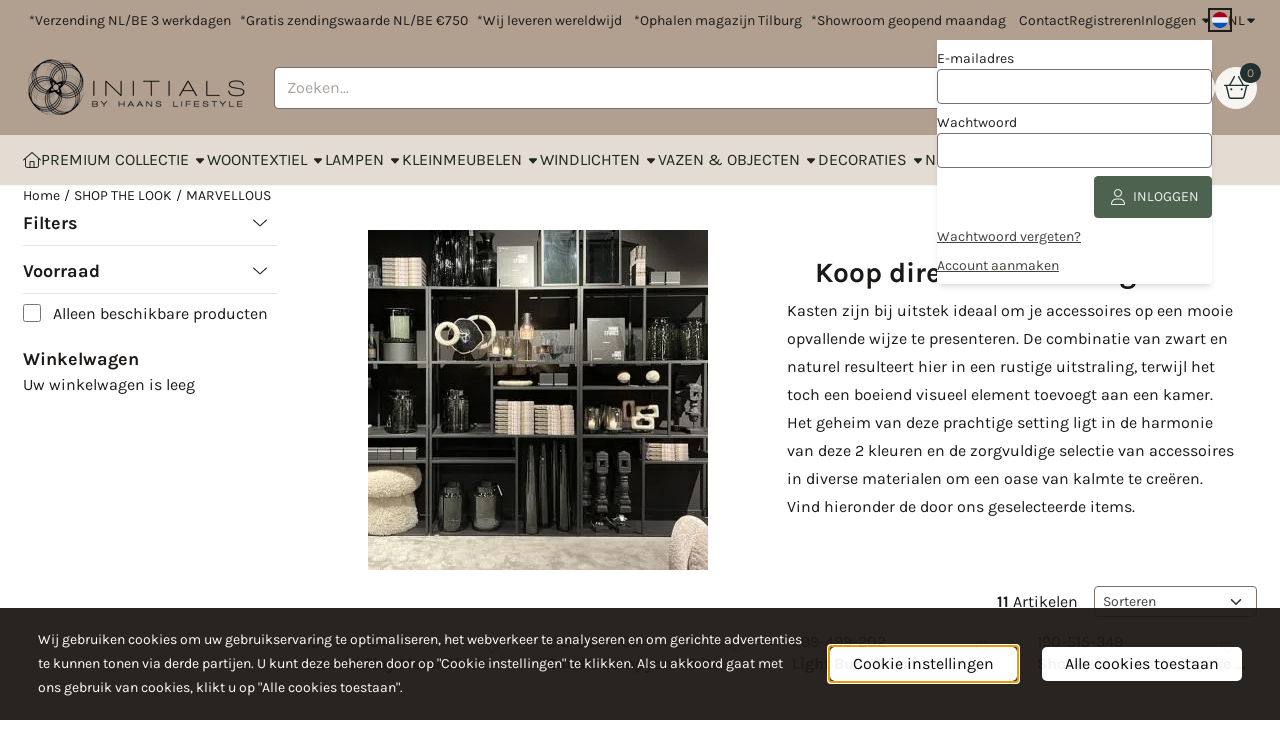

--- FILE ---
content_type: text/html; charset=UTF-8
request_url: https://www.haans.com/shop-the-look/marvellous/
body_size: 27219
content:
<!DOCTYPE html> <html lang="nl" class="no-js"> <head> <meta http-equiv="content-type" content="text/html; charset=utf-8"/> <meta name="description" content="​​​ Koop direct deze settings hier Kasten zijn bij uitstek ideaal om je accessoires op een mooie opvallende wijze..."/> <meta name="robots" content="index,follow"> <meta name="viewport" content="width=device-width, initial-scale=1, user-scalable=yes, maximum-scale=5" /> <title>MARVELLOUS</title> <base href="https://www.haans.com/"/> <link rel="dns-prefetch" href="https://fonts.gstatic.com/"> <link rel="dns-prefetch" href="https://cdn.shoptrader.com/"> <link rel="dns-prefetch" href="https://connect.facebook.net/"> <link rel="icon" href="https://www.haans.com/images/faviconimages/haans-initials.cirkel-black-dikkere-lijn.png" type="image/x-icon"> <link rel="shortcut icon" type="image/x-icon" href="https://www.haans.com/images/faviconimages/haans-initials.cirkel-black-dikkere-lijn.png"/> <link rel="canonical" href="https://www.haans.com/shop-the-look/marvellous/"/> <link rel="alternate" hreflang="nl" href="https://www.haans.com/shop-the-look/marvellous/"/> <link rel="alternate" hreflang="x-default" href="https://www.haans.com/shop-the-look/marvellous/"/> <link rel="alternate" hreflang="en" href="https://www.haans.com/en/shop-the-look/marvellous/"/> <link rel="alternate" hreflang="fr" href="https://www.haans.com/fr/shop-the-look/marvellous/"/> <script>
        window.translations = {
                        PRODUCT_CARD_ARIA_LABEL: 'Product: ',
            PRODUCT_PRIJS_ARIA_LABEL: 'Prijs: ',
                        SHOPPING_CART_BUTTON_ARIA_LABEL_1: 'Voeg ',
            SHOPPING_CART_BUTTON_ARIA_LABEL_2: ' toe aan winkelwagen',
            PRODUCT_PRIJS_KORTING_ARIA_LABEL_1: 'Van ',
            PRODUCT_PRIJS_KORTING_ARIA_LABEL_2: ' voor ',
                        SHOPPINGCART_ARIA_LIVE_QUANTITY_UPDATE_MESSAGE_BEGIN: 'Aantal van',
            SHOPPINGCART_ARIA_LIVE_QUANTITY_INCREASE_MESSAGE: 'is verhoogd naar',
            SHOPPINGCART_ARIA_LIVE_QUANTITY_DECREASE_MESSAGE: 'is verlaagd naar',
            SHOPPINGCART_ARIA_LIVE_DELETE_PRODUCT_MESSAGE: 'is verwijderd uit de winkelwagen.',
            SHOPPINGCART_ARIA_LIVE_QUANTITY_REFRESH_MESSAGE: 'is bijgewerkt naar'
        };
    </script> <style>
            @font-face{font-display:swap;font-family:'Karla';font-style:normal;font-weight:400;src:url(https://fonts.gstatic.com/s/karla/v33/qkBIXvYC6trAT55ZBi1ueQVIjQTD-JqaHUlKd7c.woff2) format('woff2');unicode-range:U+0100-02BA,U+02BD-02C5,U+02C7-02CC,U+02CE-02D7,U+02DD-02FF,U+0304,U+0308,U+0329,U+1D00-1DBF,U+1E00-1E9F,U+1EF2-1EFF,U+2020,U+20A0-20AB,U+20AD-20C0,U+2113,U+2C60-2C7F,U+A720-A7FF}@font-face{font-display:swap;font-family:'Karla';font-style:normal;font-weight:400;src:url(https://fonts.gstatic.com/s/karla/v33/qkBIXvYC6trAT55ZBi1ueQVIjQTD-JqaE0lK.woff2) format('woff2');unicode-range:U+0000-00FF,U+0131,U+0152-0153,U+02BB-02BC,U+02C6,U+02DA,U+02DC,U+0304,U+0308,U+0329,U+2000-206F,U+20AC,U+2122,U+2191,U+2193,U+2212,U+2215,U+FEFF,U+FFFD}@font-face{font-display:swap;font-family:'Karla';font-style:normal;font-weight:700;src:url(https://fonts.gstatic.com/s/karla/v33/qkBIXvYC6trAT55ZBi1ueQVIjQTDH52aHUlKd7c.woff2) format('woff2');unicode-range:U+0100-02BA,U+02BD-02C5,U+02C7-02CC,U+02CE-02D7,U+02DD-02FF,U+0304,U+0308,U+0329,U+1D00-1DBF,U+1E00-1E9F,U+1EF2-1EFF,U+2020,U+20A0-20AB,U+20AD-20C0,U+2113,U+2C60-2C7F,U+A720-A7FF}@font-face{font-display:swap;font-family:'Karla';font-style:normal;font-weight:700;src:url(https://fonts.gstatic.com/s/karla/v33/qkBIXvYC6trAT55ZBi1ueQVIjQTDH52aE0lK.woff2) format('woff2');unicode-range:U+0000-00FF,U+0131,U+0152-0153,U+02BB-02BC,U+02C6,U+02DA,U+02DC,U+0304,U+0308,U+0329,U+2000-206F,U+20AC,U+2122,U+2191,U+2193,U+2212,U+2215,U+FEFF,U+FFFD}#container_promotion_banner{font-family:Verdana,Helvetica,Arial,sans-serif;max-width:100%;border:1px solid #000;background-color:#000;margin-bottom:0;margin-top:0}#anchor_promotion_banner{color:#fff;text-align:center}#owl-carousel-homepage .owl-dots .owl-dot.active span,#owl-carousel-homepage .owl-dots .owl-dot:hover span{background:#!important}div#slider-homepage{max-height:400px}.mega-menu{--mega-menu-column-width:275px;--mega-menu-column-spacer:2rem;--mega-menu-extra-field-spacer:var(--mega-menu-column-spacer);--mega-menu-extra-field-width:275px;--mega-menu-heading-color:var(--grey-900);--mega-menu-heading-color-hover:var(--grey-900);--mega-menu-link-color:var(--grey-700);--mega-menu-link-color-hover:var(--grey-700);--mega-menu-extra-field-color:var(--grey-700);justify-content:space-between;gap:var(--mega-menu-extra-field-spacer);display:none;position:absolute;height:auto;z-index:var(--mega-menu-dropdown-z-index);background:#fff;box-shadow:none;transition-property:box-shadow;border-radius:var(--mega-menu-dropdown-border-radius);border:0}.mega-menu:has(.mega-menu__extra-field){--mega-menu-column-width:245px}.hasSubChilds.mega-menu,.smallMenuMaxItems.mega-menu{--mega-menu-nav-width:calc(100% - var(--mega-menu-extra-field-width) - var(--mega-menu-extra-field-spacer));left:0;width:100%;padding-block:1.5rem;padding-inline:2rem}.hasNoSubChilds:not(.smallMenuMaxItems).mega-menu{--mega-menu-nav-width:auto;--mega-menu-min-width:12rem;min-width:var(--mega-menu-min-width);width:max-content;padding-block:.5rem;padding-inline:var(--site-nav-item-padding-x)}@supports selector(:has(a,b)){.site-nav-item--level-0:has(.hasNoSubChilds:not(.smallMenuMaxItems).mega-menu){position:relative}.hasNoSubChilds:not(.smallMenuMaxItems).mega-menu{min-width:max(var(--mega-menu-min-width), 100%)}}.site-nav-item--level-0 .mega-menu.is-open,.site-nav-item--level-0:hover .mega-menu,.site-nav-item--level-0.js-hover .mega-menu{display:flex;--mega-menu-box-shadow-backdrop:-500vh 1000vh 0 1000vh rgba(0, 0, 0, .05);--mega-menu-box-shadow-border-color:var(--border-color);--mega-menu-box-shadow-border:0 1px 0 0 var(--mega-menu-box-shadow-border-color), /* bottom */
            -1px 0 0 0 var(--mega-menu-box-shadow-border-color), /* left */
            1px 0 0 0 var(--mega-menu-box-shadow-border-color);box-shadow:var(--mega-menu-box-shadow-border),var(--shadow-xl),var(--mega-menu-box-shadow-backdrop)}.hasSubChilds .mega-menu__nav,.smallMenuMaxItems .mega-menu__nav{column-gap:var(--mega-menu-column-spacer);column-width:var(--mega-menu-column-width);column-count:auto}.mega-menu__nav{width:100%}.hasSubChilds .mega-menu__list-wrapper{flex:1 0 auto;width:100%;margin-bottom:1rem;-webkit-column-break-inside:avoid;page-break-inside:avoid;break-inside:avoid}.mega-menu__list-heading,.mega-menu__list-item-link{display:block;text-overflow:ellipsis;overflow-x:hidden}@media screen and (max-width:1200px){.site-nav-item-link--level-0,.mega-menu__list-heading,.mega-menu__list-item-link{font-size:var(--text-size-sm)}}.mega-menu__list-heading:hover,.mega-menu__list-heading:focus,.mega-menu__list-item-link:hover,.mega-menu__list-item-link:focus{text-decoration:underline}.hasSubChilds .mega-menu__list-heading{font-weight:var(--font-weight-bold);color:var(--mega-menu-heading-color)}.hasSubChilds .mega-menu__list-heading:hover,.hasSubChilds .mega-menu__list-heading:focus{color:var(--mega-menu-heading-color-hover)}.hasNoSubChilds .mega-menu__list-heading,.hasNoSubChilds .mega-menu__extra-field{padding-block:.5rem}.mega-menu__list-item-link{padding-block:.25em}.hasNoSubChilds .mega-menu__list-heading,.mega-menu__list-item-link{color:var(--mega-menu-link-color)}.hasNoSubChilds .mega-menu__list-heading:hover,.hasNoSubChilds .mega-menu__list-heading:focus,.mega-menu__list-item-link:hover,.mega-menu__list-item-link:focus{color:var(--mega-menu-link-color-hover)}.mega-menu__btn{--btn-font-weight:var(--font-weight-normal);margin-top:.25rem}.mega-menu__extra-field{color:var(--mega-menu-extra-field-color)}.mega-menu__extra-field img{max-width:100%;height:auto}.mega-menu__extra-field--has-category-image{display:flex}.mega-menu__category-image{margin:auto}.categories{--categorie-name-link-opacity-hover:1 !important}.categories .categories_imagecontainer img{width:-webkit-fill-available;width:-moz-available;height:-webkit-fill-available;height:-moz-available}.categories .categories_name{background-color:var(--main-500);border-radius:0 0 var(--border-radius) var(--border-radius)}.categories_name_heading .categories_name_link{color:#fff}.categories_row:hover .categories_name_link,.categories_name_heading .categories_name_link:hover{color:#fff!important}@media screen and (min-width:992px){:root{--offset-categorie-name:1rem}.home_page_listing.categoriesclass{grid-column-gap:calc(var(--gutter) + var(--offset-categorie-name))!important}.swiper-slide.homepage-categories-slide{margin-right:calc(var(--slider-space-between) + var(--offset-categorie-name))!important}.categories{--categories-name-padding-block:1rem !important;--categories-name-padding-inline:.5rem !important}.categories .categories_name{z-index:9;position:absolute;width:100%;bottom:-1rem;left:var(--offset-categorie-name);border-radius:var(--border-radius);box-shadow:var(--card-shadow)}.homepage-categories-slider .categories .categories_name{bottom:0}.categories_row:hover{box-shadow:none}.categories_row:hover .categories_name{width:calc(100% + calc(var(--offset-categorie-name) / 2));font-size:calc(var(--text-size-md) + calc(var(--offset-categorie-name) / 2));left:calc(var(--offset-categorie-name) - calc(var(--offset-categorie-name) / 4));transition:width .5s,font-size .5s,left .5s}}
        </style> <link rel="stylesheet" href="/themes/4000/css/abstracts/_print.css" media="print" crossorigin> <link rel="stylesheet" href="/themes/4000/css/abstracts/_variables_new.css?v=131.29641855730205117446" crossorigin> <link rel="stylesheet" href="/images/css/stApp-4000.css?v=131.29641855730205117446" crossorigin> <link rel="stylesheet" href="/themes/4000/css/stProduct-4000.css?v=131.29641855730205117446" crossorigin> <link rel="stylesheet" href="/themes/4000/css/homepagebuilder.css.signalize?controller=categorie&pageId=889209&v=131.29641855730205117446" crossorigin> <link rel="stylesheet" href="/themes/4000/css/icomoon.css?v=131.29641855730205117446" media="print" onload="this.media='all'" crossorigin> <script type="application/ld+json">
            {
    "@context": "https://schema.org",
    "@type": "Organization",
    "@id": "https://www.haans.com#organization",
    "name": "HAANS Lifestyle",
    "url": "https://www.haans.com",
    "description": "B2B Shop, Haans Lifestyle heeft voor de zakelijke markt een B2B shop. Met het merk Initials bieden we een ruim assortiment verlichting, kleine meubelen, zuilen, pillars, stands, frames, woontextile zoals kussens en tapijten. Verder bestaat de collectie uit glaswerk, vazen, schalen, windlichten, objecten, sculpturen, planten en wanddecoraties.",
    "logo": "https://www.haans.com/images/shoplogoimages/initials-by-haanslifestyle-black-horizontal-h65.png",
    "address": {
        "@type": "PostalAddress",
        "streetAddress": "Simon de Cockstraat 15 ",
        "postalCode": "5048 AW ",
        "addressLocality": "Tilburg",
        "addressCountry": "NL"
    },
    "contactPoint": {
        "@type": "ContactPoint",
        "contactType": "customer service",
        "telephone": "+31 13 594 7947",
        "email": "info@haanslifestyle.com"
    },
    "taxID": "66917077"
}
        </script> <script type="application/ld+json">
            {
    "@context": "https://schema.org",
    "@type": "WebSite",
    "@id": "https://www.haans.com#website",
    "url": "https://www.haans.com",
    "name": "HAANS Lifestyle",
    "publisher": {
        "@id": "https://www.haans.com#organization"
    },
    "potentialAction": {
        "@type": "SearchAction",
        "target": {
            "@type": "EntryPoint",
            "urlTemplate": "https://www.haans.com/advanced_search_result.php?keywords={search_term_string}"
        },
        "query-input": "required name=search_term_string"
    }
}
        </script>
    
    
        
            <script type="application/ld+json">{
    "@context": "https://schema.org",
    "@graph": [
        {
            "@type": "CollectionPage",
            "@id": "https://www.haans.com/shop-the-look/marvellous/#webpage",
            "isPartOf": {
                "@id": "https://www.haans.com#website"
            },
            "url": "https://www.haans.com/shop-the-look/marvellous/",
            "name": "MARVELLOUS | HAANS Lifestyle",
            "inLanguage": "nl",
            "description": "\u200b\u200b\u200b Koop direct deze settings hier Kasten zijn bij uitstek ideaal om je accessoires op een mooie opvallende wijze te presenteren. De combinatie van zwart en naturel resulteert hier in een rustige uitstraling, terwijl het toch een boeiend visueel element toevoegt aan een kamer. Het geheim van deze prachtige setting ligt in de harmonie van deze 2 kleuren en de zorgvuldige selectie van accessoires in diverse materialen om een oase van kalmte te cre&euml;ren. Vind hieronder de door ons geselecteerde items.",
            "breadcrumb": {
                "@id": "https://www.haans.com/shop-the-look/marvellous/#breadcrumb"
            },
            "mainEntity": {
                "@id": "https://www.haans.com/shop-the-look/marvellous/#itemlist"
            }
        },
        {
            "@type": "BreadcrumbList",
            "@id": "https://www.haans.com/shop-the-look/marvellous/#breadcrumb",
            "itemListElement": [
                {
                    "@type": "ListItem",
                    "position": 1,
                    "name": "Home",
                    "item": "https://www.haans.com/"
                },
                {
                    "@type": "ListItem",
                    "position": 2,
                    "name": "SHOP THE LOOK",
                    "item": "https://www.haans.com/shop-the-look/"
                },
                {
                    "@type": "ListItem",
                    "position": 3,
                    "name": "MARVELLOUS",
                    "item": "https://www.haans.com/shop-the-look/marvellous/"
                }
            ]
        },
        {
            "@type": "ItemList",
            "@id": "https://www.haans.com/shop-the-look/marvellous/#itemlist",
            "name": "MARVELLOUS \u2013 Productoverzicht",
            "itemListOrder": "https://schema.org/ItemListOrderAscending",
            "numberOfItems": 11,
            "url": "https://www.haans.com/shop-the-look/marvellous/",
            "itemListElement": [
                {
                    "@type": "ListItem",
                    "position": 1,
                    "item": {
                        "@type": "Product",
                        "@id": "https://www.haans.com/kleinmeubelen/kasten/cabinet-play-metal-black-325-311-024#product",
                        "name": "Cabinet Play Metal Black",
                        "image": [
                            "https://www.haans.com/images/productimages/big/325-311-024.jpg"
                        ],
                        "offers": {
                            "@type": "Offer",
                            "price": "1399.00",
                            "priceCurrency": "EUR",
                            "availability": "https://schema.org/InStock",
                            "url": "https://www.haans.com/kleinmeubelen/kasten/cabinet-play-metal-black-325-311-024",
                            "itemCondition": "https://schema.org/NewCondition"
                        },
                        "sku": "325-311-024"
                    }
                },
                {
                    "@type": "ListItem",
                    "position": 2,
                    "item": {
                        "@type": "Product",
                        "@id": "https://www.haans.com/windlichten/kaarsen/candle-lampyon-white-212-820-002#product",
                        "name": "Candle Lampyon White",
                        "image": [
                            "https://www.haans.com/images/productimages/big/212-820-002.jpg"
                        ],
                        "offers": {
                            "@type": "Offer",
                            "price": "27.50",
                            "priceCurrency": "EUR",
                            "availability": "https://schema.org/InStock",
                            "url": "https://www.haans.com/windlichten/kaarsen/candle-lampyon-white-212-820-002",
                            "itemCondition": "https://schema.org/NewCondition"
                        },
                        "brand": {
                            "@type": "Brand",
                            "name": "INITIALS"
                        },
                        "sku": "212-820-002"
                    }
                },
                {
                    "@type": "ListItem",
                    "position": 3,
                    "item": {
                        "@type": "Product",
                        "@id": "https://www.haans.com/lampen/verlichtingsbron/light-bulb-standard-led-spiral-titaniumtopaz-glass-dimmable-399-499-202#product",
                        "name": "Light Bulb Standard Led Spiral Titanium/Topaz Glass Dimmable",
                        "image": [
                            "https://www.haans.com/images/productimages/big/399-499-202.jpg"
                        ],
                        "offers": {
                            "@type": "Offer",
                            "price": "25.00",
                            "priceCurrency": "EUR",
                            "availability": "https://schema.org/InStock",
                            "url": "https://www.haans.com/lampen/verlichtingsbron/light-bulb-standard-led-spiral-titaniumtopaz-glass-dimmable-399-499-202",
                            "itemCondition": "https://schema.org/NewCondition"
                        },
                        "brand": {
                            "@type": "Brand",
                            "name": "INITIALS"
                        },
                        "sku": "399-499-202"
                    }
                },
                {
                    "@type": "ListItem",
                    "position": 4,
                    "item": {
                        "@type": "Product",
                        "@id": "https://www.haans.com/windlichten/vitrines/showcase-window-smoke-black-190-515-349#product",
                        "name": "Showcase Window Smoke | Black",
                        "image": [
                            "https://www.haans.com/images/productimages/big/190-515-349.jpg"
                        ],
                        "offers": {
                            "@type": "Offer",
                            "price": "208.95",
                            "priceCurrency": "EUR",
                            "availability": "https://schema.org/InStock",
                            "url": "https://www.haans.com/windlichten/vitrines/showcase-window-smoke-black-190-515-349",
                            "itemCondition": "https://schema.org/NewCondition"
                        },
                        "brand": {
                            "@type": "Brand",
                            "name": "INITIALS"
                        },
                        "sku": "190-515-349"
                    }
                },
                {
                    "@type": "ListItem",
                    "position": 5,
                    "item": {
                        "@type": "Product",
                        "@id": "https://www.haans.com/windlichten/kaarsen/s60-candle-horeca-white-212-820-060#product",
                        "name": "S60 Candle Horeca White",
                        "image": [
                            "https://www.haans.com/images/productimages/big/212-820-060.jpg"
                        ],
                        "offers": {
                            "@type": "Offer",
                            "price": "103.95",
                            "priceCurrency": "EUR",
                            "availability": "https://schema.org/InStock",
                            "url": "https://www.haans.com/windlichten/kaarsen/s60-candle-horeca-white-212-820-060",
                            "itemCondition": "https://schema.org/NewCondition"
                        },
                        "brand": {
                            "@type": "Brand",
                            "name": "INITIALS"
                        },
                        "sku": "212-820-060"
                    }
                },
                {
                    "@type": "ListItem",
                    "position": 6,
                    "item": {
                        "@type": "Product",
                        "@id": "https://www.haans.com/windlichten/kaarsen/deco-stones-black-55l-210-710-016#product",
                        "name": "Deco Stones Black 5.5L",
                        "image": [
                            "https://www.haans.com/images/productimages/big/210-710-016f.jpg"
                        ],
                        "offers": {
                            "@type": "Offer",
                            "price": "39.95",
                            "priceCurrency": "EUR",
                            "availability": "https://schema.org/InStock",
                            "url": "https://www.haans.com/windlichten/kaarsen/deco-stones-black-55l-210-710-016",
                            "itemCondition": "https://schema.org/NewCondition"
                        },
                        "brand": {
                            "@type": "Brand",
                            "name": "INITIALS"
                        },
                        "sku": "210-710-016"
                    }
                },
                {
                    "@type": "ListItem",
                    "position": 7,
                    "item": {
                        "@type": "Product",
                        "@id": "https://www.haans.com/windlichten/kaarshouders/candleholder-tea-smoke-glass-190-515-746#product",
                        "name": "Candleholder Tea Smoke Glass",
                        "image": [
                            "https://www.haans.com/images/productimages/big/190-515-746.jpg"
                        ],
                        "offers": {
                            "@type": "Offer",
                            "price": "29.95",
                            "priceCurrency": "EUR",
                            "availability": "https://schema.org/InStock",
                            "url": "https://www.haans.com/windlichten/kaarshouders/candleholder-tea-smoke-glass-190-515-746",
                            "itemCondition": "https://schema.org/NewCondition"
                        },
                        "brand": {
                            "@type": "Brand",
                            "name": "INITIALS"
                        },
                        "sku": "190-515-746"
                    }
                },
                {
                    "@type": "ListItem",
                    "position": 8,
                    "item": {
                        "@type": "Product",
                        "@id": "https://www.haans.com/vazen--objecten/vazen/vase-straight-smoke-glass-large-810-515-107#product",
                        "name": "Vase Straight Smoke Glass Large",
                        "image": [
                            "https://www.haans.com/images/productimages/big/810-515-107.jpg"
                        ],
                        "offers": {
                            "@type": "Offer",
                            "price": "124.94",
                            "priceCurrency": "EUR",
                            "availability": "https://schema.org/InStock",
                            "url": "https://www.haans.com/vazen--objecten/vazen/vase-straight-smoke-glass-large-810-515-107",
                            "itemCondition": "https://schema.org/NewCondition"
                        },
                        "brand": {
                            "@type": "Brand",
                            "name": "INITIALS"
                        },
                        "sku": "810-515-107"
                    }
                },
                {
                    "@type": "ListItem",
                    "position": 9,
                    "item": {
                        "@type": "Product",
                        "@id": "https://www.haans.com/vazen--objecten/objectenbeelden/s2-charpoy-charred-mango-wood-black-186-263-115#product",
                        "name": "S2 - Charpoy Charred Mango Wood Black",
                        "image": [
                            "https://www.haans.com/images/productimages/big/186-263-115.jpg"
                        ],
                        "offers": {
                            "@type": "Offer",
                            "price": "124.94",
                            "priceCurrency": "EUR",
                            "availability": "https://schema.org/InStock",
                            "url": "https://www.haans.com/vazen--objecten/objectenbeelden/s2-charpoy-charred-mango-wood-black-186-263-115",
                            "itemCondition": "https://schema.org/NewCondition"
                        },
                        "brand": {
                            "@type": "Brand",
                            "name": "INITIALS"
                        },
                        "sku": "186-263-115"
                    }
                },
                {
                    "@type": "ListItem",
                    "position": 10,
                    "item": {
                        "@type": "Product",
                        "@id": "https://www.haans.com/vazen--objecten/objectenbeelden/s2-charpoy-charred-mango-wood-black-on-metal-stand-186-263-118#product",
                        "name": "S2 - Charpoy Charred Mango Wood Black on Metal stand",
                        "image": [
                            "https://www.haans.com/images/productimages/big/186-263-118.jpg"
                        ],
                        "offers": {
                            "@type": "Offer",
                            "price": "93.45",
                            "priceCurrency": "EUR",
                            "availability": "https://schema.org/InStock",
                            "url": "https://www.haans.com/vazen--objecten/objectenbeelden/s2-charpoy-charred-mango-wood-black-on-metal-stand-186-263-118",
                            "itemCondition": "https://schema.org/NewCondition"
                        },
                        "brand": {
                            "@type": "Brand",
                            "name": "INITIALS"
                        },
                        "sku": "186-263-118"
                    }
                },
                {
                    "@type": "ListItem",
                    "position": 11,
                    "item": {
                        "@type": "Product",
                        "@id": "https://www.haans.com/windlichten/windlichtcombinaties/190-311-050-hurricane-table-stand-solid-s-matt-black-smoke-glass-190-311-050#product",
                        "name": "190-311-050 Hurricane Table Stand Solid S Matt Black &amp; Smoke Glass",
                        "image": [
                            "https://www.haans.com/images/productimages/big/190-311-050.jpg"
                        ],
                        "offers": {
                            "@type": "Offer",
                            "price": "164.00",
                            "priceCurrency": "EUR",
                            "availability": "https://schema.org/InStock",
                            "url": "https://www.haans.com/windlichten/windlichtcombinaties/190-311-050-hurricane-table-stand-solid-s-matt-black-smoke-glass-190-311-050",
                            "itemCondition": "https://schema.org/NewCondition"
                        },
                        "sku": "190-311-050"
                    }
                }
            ]
        }
    ]
}</script>
</head> <body id="st_index" class="shop-the-look marvellous not-logged-in "> <a href="#main-content" class="skip-link_btn btn btn-dark">Ga naar hoofdinhoud</a> <a name="body-top"></a> <div class="page_placeholder_layover" id="page_placeholder_layover"> <img src="opc_loader.png" class="opc_loader" alt="" role="presentation"/> </div> <div id="cookieAriaLiveRegion" class="sr-only" aria-live="polite" aria-atomic="true"> <p id="cookieAriaLiveMessage">Cookievoorkeuren zijn momenteel gesloten.</p> </div><div id="wishlist_popup" class="modal jsWishlistPopup" role="dialog" aria-labelledby="wishlistPopupTitle" aria-modal="true" aria-hidden="true"> <div class="modal-content"> <div class="modal-header"> <div class="modal-title"> <h2 id="wishlistPopupTitle">Wensenlijst</h2> </div> <button class="btn-icon btn-transparent btn-close jsModalClose" aria-label="Sluit pop-up" title="Sluit pop-up"> <span class="st-icon st-icon-style-light st-icon-xmark"> <svg xmlns="http://www.w3.org/2000/svg" viewBox="0 0 320 512"> <path d="M315.3 411.3c-6.253 6.253-16.37 6.253-22.63 0L160 278.6l-132.7 132.7c-6.253 6.253-16.37 6.253-22.63 0c-6.253-6.253-6.253-16.37 0-22.63L137.4 256L4.69 123.3c-6.253-6.253-6.253-16.37 0-22.63c6.253-6.253 16.37-6.253 22.63 0L160 233.4l132.7-132.7c6.253-6.253 16.37-6.253 22.63 0c6.253 6.253 6.253 16.37 0 22.63L182.6 256l132.7 132.7C321.6 394.9 321.6 405.1 315.3 411.3z"/> </svg> </span> </button> </div> <div class="modal-body"> <div class="table-section"></div> </div> </div> </div><aside class="topmenu" aria-label="Topmenu"> <div class="bs-container d-flex" style="height:100%;"> <div class="topmenu-inner" id="menu_top"> <div class="topmenu-inner-col"> <div id="menu_top_content" class="topmenu-content"> <p>&nbsp; *Verzending NL/BE 3 werkdagen &nbsp; *Gratis zendingswaarde NL/BE &euro;750&nbsp; &nbsp;*Wij leveren wereldwijd &nbsp;&nbsp; *Ophalen magazijn Tilburg&nbsp; &nbsp;*Showroom geopend maandag</p> </div> </div> <nav class="topmenu-inner-col" aria-label="Topmenu navigatie"> <ul class="topmenu-nav"> <li class="topmenu-nav-item topmenu-nav-item-1"><a href="https://www.haans.com/contact/" target="_self">Contact</a></li> <li class="topmenu-nav-item topmenu-nav-item-2"><a href="https://www.haans.com/create_account.php" target="_self">Registreren</a></li> </ul> <ul class="topmenu_login-box"> <li class="login-button"> <button href="https://www.haans.com/login.php" id="login-toggle" aria-haspopup="true" aria-controls="login-form" aria-expanded="false" class="loggedin btn-topmenu">
                Inloggen<span class="st-icon st-icon-style-light st-icon-caret-down"> <svg xmlns="http://www.w3.org/2000/svg" viewBox="0 0 320 512"> <path d="M137.4 374.6c12.5 12.5 32.8 12.5 45.3 0l128-128c9.2-9.2 11.9-22.9 6.9-34.9s-16.6-19.8-29.6-19.8L32 192c-12.9 0-24.6 7.8-29.6 19.8s-2.2 25.7 6.9 34.9l128 128z"/> </svg> </span> </button> <div id="login-bar" class="dropdown-menu" role="form" aria-labelledby="login-toggle" hidden> <form name="login-bar" action="https://www.haans.com/login.php?action=process" method="post" enctype="application/x-www-form-urlencoded" autocomplete="off"> <input type="hidden" name="form_name" value="login-bar"> <div id="login-bar-email-adress"> <label for="loginBarEmail">E-mailadres</label> <input type="email" name="email_address" class="form-control" id="loginBarEmail" autocomplete="username email"> </div> <div id="login-bar-password"> <label for="loginbarPassword">Wachtwoord</label> <input type="password" name="password" class="form-control" id="loginbarPassword" autocomplete="current-password"> </div> <div class="login-bar-submit"> <button type="submit" class="configuration_btn configuration_button configuration_button_general has_icon_left"> <span class="st-icon st-icon-style-light st-icon-user"> <svg xmlns="http://www.w3.org/2000/svg" viewBox="0 0 448 512"> <path d="M224 256c70.7 0 128-57.31 128-128s-57.3-128-128-128C153.3 0 96 57.31 96 128S153.3 256 224 256zM224 32c52.94 0 96 43.06 96 96c0 52.93-43.06 96-96 96S128 180.9 128 128C128 75.06 171.1 32 224 32zM274.7 304H173.3C77.61 304 0 381.6 0 477.3c0 19.14 15.52 34.67 34.66 34.67h378.7C432.5 512 448 496.5 448 477.3C448 381.6 370.4 304 274.7 304zM413.3 480H34.66C33.2 480 32 478.8 32 477.3C32 399.4 95.4 336 173.3 336h101.3C352.6 336 416 399.4 416 477.3C416 478.8 414.8 480 413.3 480z"/> </svg> </span> <span class="button">Inloggen</span> </button> </div> <div id="login-bar-password-forgotten"> <a href="https://www.haans.com/password_forgotten.php" class="user_pass_forgotten text-decoration-underline">Wachtwoord vergeten?</a> </div> <div id="login-bar-create-account"> <a href="https://www.haans.com/create_account.php" class="user_create_account text-decoration-underline">Account aanmaken</a> </div> </form> </div> </li> </ul> <div id="language" class="language"> <div class="languages-switch"> <div class="language-dropdown"> <a class="language-dropdown-button jsLanguageDropdownButton" role="button" aria-haspopup="listbox" aria-expanded="false" aria-controls="language-list" aria-label="Selecteer een taal" title="Nederlands" href="https://www.haans.com/shop-the-look/marvellous/" tabindex="0"> <div class="language-flag" data-selected-language="4"> <span class="st-icon st-icon-lang st-icon-lang-round st-icon-lang-nl-round"> <svg xmlns="http://www.w3.org/2000/svg" viewBox="0 0 512 512"> <circle cx="256" cy="256" r="256" fill="#f0f0f0"/> <path fill="#a2001d" d="M256 0C146 0 52 69 16 167h480A256 256 0 0 0 256 0z"/> <path fill="#0052b4" d="M256 512c110 0 204-69 240-167H16c36 98 130 167 240 167z"/> </svg> </span> </div> <span class="language-code">NL</span> <span class="st-icon st-icon-style-light st-icon-caret-down"> <svg xmlns="http://www.w3.org/2000/svg" viewBox="0 0 320 512"> <path d="M137.4 374.6c12.5 12.5 32.8 12.5 45.3 0l128-128c9.2-9.2 11.9-22.9 6.9-34.9s-16.6-19.8-29.6-19.8L32 192c-12.9 0-24.6 7.8-29.6 19.8s-2.2 25.7 6.9 34.9l128 128z"/> </svg> </span> </a> <ul class="language-item-list jsLanguageItemList dropdown-menu" id="language-list" role="listbox"> <li class="language-item" id="setlang_ned" role="option" aria-selected="true"> <a class="language-link active" title="Nederlands" href="https://www.haans.com/shop-the-look/marvellous/"> <div class="language-flag" data-selected-language="4"> <span class="st-icon st-icon-lang st-icon-lang-nl"> <svg xmlns="http://www.w3.org/2000/svg" xml:space="preserve" viewBox="0 0 512 512"> <path fill="#f0f0f0" d="M0 85h512v341H0z"/> <path fill="#a2001d" d="M0 85h512v114H0z"/> <path fill="#0052b4" d="M0 313h512v114H0z"/> </svg> </span> </div> <div class="language-flag-mobile" data-selected-language="4"> <span class="st-icon st-icon-lang st-icon-lang-round st-icon-lang-nl-round"> <svg xmlns="http://www.w3.org/2000/svg" viewBox="0 0 512 512"> <circle cx="256" cy="256" r="256" fill="#f0f0f0"/> <path fill="#a2001d" d="M256 0C146 0 52 69 16 167h480A256 256 0 0 0 256 0z"/> <path fill="#0052b4" d="M256 512c110 0 204-69 240-167H16c36 98 130 167 240 167z"/> </svg> </span> </div> <span>Nederlands</span> <span class="language-active-indicator">Actief</span> </a> </li> <li class="language-item" id="setlang_eng" role="option" aria-selected="false"> <a class="language-link inactive" title="English" href="https://www.haans.com/en/shop-the-look/marvellous/"> <div class="language-flag" data-selected-language="5"> <span class="st-icon st-icon-lang st-icon-lang-en"> <svg xmlns="http://www.w3.org/2000/svg" xml:space="preserve" viewBox="0 0 512 512"> <path fill="#f0f0f0" d="M0 85h512v341H0z"/> <path fill="#d80027" d="M288 85h-64v139H0v64h224v139h64V288h224v-64H288z"/> <path fill="#0052b4" d="m394 315 118 66v-66zm-82 0 200 112v-32l-144-80zm147 112-147-82v82z"/> <path fill="#f0f0f0" d="m312 315 200 112v-32l-144-80z"/> <path fill="#d80027" d="m312 315 200 112v-32l-144-80z"/> <path fill="#0052b4" d="M90 315 0 366v-51zm110 15v97H25z"/> <path fill="#d80027" d="M144 315 0 395v32l200-112z"/> <path fill="#0052b4" d="M118 197 0 131v66zm82 0L0 85v32l144 80zM53 85l147 82V85z"/> <path fill="#f0f0f0" d="M200 197 0 85v32l144 80z"/> <path fill="#d80027" d="M200 197 0 85v32l144 80z"/> <path fill="#0052b4" d="m422 197 90-51v51zm-110-15V85h175z"/> <path fill="#d80027" d="m368 197 144-80V85L312 197z"/> </svg> </span> </div> <div class="language-flag-mobile" data-selected-language="5"> <span class="st-icon st-icon-lang st-icon-lang-round st-icon-lang-en-round"> <svg xmlns="http://www.w3.org/2000/svg" viewBox="0 0 512 512"> <circle cx="256" cy="256" r="256" fill="#f0f0f0"/> <g fill="#0052b4"> <path d="M52.92 100.142c-20.109 26.163-35.272 56.318-44.101 89.077h133.178zM503.181 189.219c-8.829-32.758-23.993-62.913-44.101-89.076l-89.075 89.076zM8.819 322.784c8.83 32.758 23.993 62.913 44.101 89.075l89.074-89.075zM411.858 52.921c-26.163-20.109-56.317-35.272-89.076-44.102v133.177zM100.142 459.079c26.163 20.109 56.318 35.272 89.076 44.102V370.005zM189.217 8.819c-32.758 8.83-62.913 23.993-89.075 44.101l89.075 89.075zM322.783 503.181c32.758-8.83 62.913-23.993 89.075-44.101l-89.075-89.075zM370.005 322.784l89.075 89.076c20.108-26.162 35.272-56.318 44.101-89.076z"/> </g> <g fill="#d80027"> <path d="M509.833 222.609H289.392V2.167C278.461.744 267.317 0 256 0c-11.319 0-22.461.744-33.391 2.167v220.441H2.167C.744 233.539 0 244.683 0 256c0 11.319.744 22.461 2.167 33.391h220.441v220.442C233.539 511.256 244.681 512 256 512c11.317 0 22.461-.743 33.391-2.167V289.392h220.442C511.256 278.461 512 267.319 512 256c0-11.317-.744-22.461-2.167-33.391z"/> <path d="M322.783 322.784 437.019 437.02c5.254-5.252 10.266-10.743 15.048-16.435l-97.802-97.802h-31.482zM189.217 322.784h-.002L74.98 437.019c5.252 5.254 10.743 10.266 16.435 15.048l97.802-97.804zM189.217 189.219v-.002L74.981 74.98c-5.254 5.252-10.266 10.743-15.048 16.435l97.803 97.803h31.481zM322.783 189.219 437.02 74.981c-5.252-5.254-10.743-10.266-16.435-15.047l-97.802 97.803z"/> </g> </svg> </span> </div> <span>English</span> </a> </li> <li class="language-item" id="setlang_fra" role="option" aria-selected="false"> <a class="language-link inactive" title="Fran&ccedil;ais" href="https://www.haans.com/fr/shop-the-look/marvellous/"> <div class="language-flag" data-selected-language="7"> <span class="st-icon st-icon-lang st-icon-lang-fr"> <svg xmlns="http://www.w3.org/2000/svg" xml:space="preserve" viewBox="0 0 512 512"> <path fill="#f0f0f0" d="M0 85h512v341H0z"/> <path fill="#0052b4" d="M0 85h171v341H0z"/> <path fill="#d80027" d="M341 85h171v341H341z"/> </svg> </span> </div> <div class="language-flag-mobile" data-selected-language="7"> <span class="st-icon st-icon-lang st-icon-lang-round st-icon-lang-fr-round"> <svg xmlns="http://www.w3.org/2000/svg" viewBox="0 0 512 512"> <circle cx="256" cy="256" r="256" fill="#f0f0f0"/> <path fill="#d80027" d="M512 256c0-110-69-204-167-240v480c98-36 167-130 167-240z"/> <path fill="#0052b4" d="M0 256c0 110 69 204 167 240V16A256 256 0 0 0 0 256z"/> </svg> </span> </div> <span>Fran&ccedil;ais</span> </a> </li> </ul> </div> </div> </div> </nav> </div> </div> </aside><header class="site-header site-header-large site-header-large-logo-left" role="banner" aria-label="Website header"> <div class="bs-container"> <div class="site-header-inner row align-items-center justify-content-between"> <div class="col-auto col-logo d-flex align-items-center"> <a class="header-logo | d-flex justify-content-center align-items-center" style="height:100%;" href="https://www.haans.com/" > <img data-use-webp='no' fetchpriority='high' width='227' height='65' alt='haans.com Startpagina' style=' box-sizing:content-box;
            max-height:px;
            max-width:px;
            padding-top:15px;
            padding-bottom:15px;' class='header-logo-image' src='/images/shoplogoimages/initials-by-haanslifestyle-black-horizontal-h65.png' onerror='this.onerror=null; this.src="/images/placeholders/image_missing_vierkant.png";'> </a> </div> <div class="col"> <div class="site-header-searchbar"> <form name="advanced_search" action="https://www.haans.com/advanced_search_result.php" method="get" enctype="application/x-www-form-urlencoded"> <input type="hidden" name="form_name" value="advanced_search"> <label for="search" class="sr-only">Zoeken</label> <div class="input-group"> <input type="hidden" name="search_in_description" value="1"> <input type="hidden" name="Beschrijving" value="1"> <input type="hidden" name="Artikelnaam" value=true> <input type="hidden" name="Ean" value="1"> <input type="hidden" name="Sku" value="1"> <input type="hidden" name="Artikelnummer" value="1"> <input type="hidden" name="Tag" value="1"> <input type="hidden" name="inc_subcat" value="1"> <input name="keywords" type="search" value="" placeholder="Zoeken..." class="form-control form-control-visually-first" id="search"/> <button class="btn btn-icon btn-secondary" type="submit"> <span class="st-icon st-icon-style-light st-icon-magnifying-glass"> <svg xmlns="http://www.w3.org/2000/svg" viewBox="0 0 512 512"> <path d="M507.3 484.7l-141.5-141.5C397 306.8 415.1 259.7 415.1 208c0-114.9-93.13-208-208-208S-.0002 93.13-.0002 208S93.12 416 207.1 416c51.68 0 98.85-18.96 135.2-50.15l141.5 141.5C487.8 510.4 491.9 512 496 512s8.188-1.562 11.31-4.688C513.6 501.1 513.6 490.9 507.3 484.7zM208 384C110.1 384 32 305 32 208S110.1 32 208 32S384 110.1 384 208S305 384 208 384z"/> </svg> </span> </button> </div> </form> <div class="overlay-searchbar"></div> </div> </div> <div class="col-auto d-flex justify-content-end"> <nav class="site-header-nav d-flex" aria-label="Gebruikersnavigatie"> <a href="https://www.haans.com/login.php" role="button" class="site-header-nav-item  " aria-label="Inloggen"> <span class="st-icon st-icon-style-light st-icon-user"> <svg xmlns="http://www.w3.org/2000/svg" viewBox="0 0 448 512"> <path d="M224 256c70.7 0 128-57.31 128-128s-57.3-128-128-128C153.3 0 96 57.31 96 128S153.3 256 224 256zM224 32c52.94 0 96 43.06 96 96c0 52.93-43.06 96-96 96S128 180.9 128 128C128 75.06 171.1 32 224 32zM274.7 304H173.3C77.61 304 0 381.6 0 477.3c0 19.14 15.52 34.67 34.66 34.67h378.7C432.5 512 448 496.5 448 477.3C448 381.6 370.4 304 274.7 304zM413.3 480H34.66C33.2 480 32 478.8 32 477.3C32 399.4 95.4 336 173.3 336h101.3C352.6 336 416 399.4 416 477.3C416 478.8 414.8 480 413.3 480z"/> </svg> </span> </a> <a href="https://www.haans.com/account_wishlist.php" class="site-header-nav-item" aria-label="Ga naar wensenlijst"> <span class="st-icon st-icon-style-light st-icon-heart"> <svg xmlns="http://www.w3.org/2000/svg" viewBox="0 0 512 512"> <path d="M255.1 96L267.1 84.02C300.6 51.37 347 36.51 392.6 44.1C461.5 55.58 512 115.2 512 185.1V190.9C512 232.4 494.8 272.1 464.4 300.4L283.7 469.1C276.2 476.1 266.3 480 256 480C245.7 480 235.8 476.1 228.3 469.1L47.59 300.4C17.23 272.1 0 232.4 0 190.9V185.1C0 115.2 50.52 55.58 119.4 44.1C164.1 36.51 211.4 51.37 244 84.02L255.1 96zM255.1 141.3L221.4 106.6C196.1 81.31 160 69.77 124.7 75.66C71.21 84.58 31.1 130.9 31.1 185.1V190.9C31.1 223.6 45.55 254.7 69.42 277L250.1 445.7C251.7 447.2 253.8 448 255.1 448C258.2 448 260.3 447.2 261.9 445.7L442.6 277C466.4 254.7 480 223.6 480 190.9V185.1C480 130.9 440.8 84.58 387.3 75.66C351.1 69.77 315.9 81.31 290.6 106.6L255.1 141.3z"/> </svg> </span> </a> <div class="site-header-basket-wrapper basket_wrapper"> <div class="site-header-nav-item"> <a href="https://www.haans.com/shopping_cart.php" role="button" id="basket-toggle" class="basket-button" aria-controls="floating-basket" aria-expanded="false" aria-label="Winkelwagen bekijken, 0 items" aria-haspopup="true"> <span class="st-icon st-icon-style-light st-icon-basket-shopping-simple"> <svg xmlns="http://www.w3.org/2000/svg" viewBox="0 0 576 512"> <path d="M192 296C192 309.3 181.3 320 168 320C154.7 320 144 309.3 144 296C144 282.7 154.7 272 168 272C181.3 272 192 282.7 192 296zM384 296C384 282.7 394.7 272 408 272C421.3 272 432 282.7 432 296C432 309.3 421.3 320 408 320C394.7 320 384 309.3 384 296zM322.2 24.07C317.7 16.43 320.3 6.637 327.9 2.184C335.6-2.268 345.4 .3098 349.8 7.943L457.2 192H560C568.8 192 576 199.2 576 208C576 216.8 568.8 224 560 224H536L476.1 463.5C468.1 492 443.4 512 414 512H161.1C132.6 512 107 492 99.88 463.5L40 224H16C7.164 224 0 216.8 0 208C0 199.2 7.164 192 16 192H118.8L226.2 7.943C230.6 .3098 240.4-2.268 248.1 2.184C255.7 6.637 258.3 16.43 253.8 24.07L155.9 192H420.1L322.2 24.07zM503 224H72.98L130.9 455.8C134.5 470 147.3 480 161.1 480H414C428.7 480 441.5 470 445.1 455.8L503 224z"/> </svg> </span> <span class="quantity" id="basket-count" data-bind="text: cartCount" aria-live="polite">0</span> </a> </div> <div class="floating_basket_wrapper dropdown-menu" id="floating-basket" aria-label="Winkelwagen overzicht" hidden> <div class="basket_content"> <a href="https://www.haans.com/shopping_cart.php" id="skip-to-checkout">Sla productlijst over en ga naar afrekenen</a> <table data-bind="visible: cartTable().length > 0" role="table" aria-label="Producten in winkelwagen"> <tbody data-bind="foreach: cartTable" role="rowgroup"> <tr role="row" data-bind="attr: { 'aria-labelledby': 'product-name-' + product_id(), 'aria-describedby': 'product-quantity-' + product_id() + ' product-price-' + product_id() }"> <td role="cell" class="product_image_cell"> <div class="product_image"> <img data-bind="attr: { src: image(), alt: name }"> </div> </td> <td role="cell" class="product_name_cell"> <p data-bind="attr: { 'id': 'product-name-' + product_id() }"><span data-bind="attr: { 'id': 'product-quantity-' + product_id() }, text: quantity"></span> x <a data-bind="attr: { href: url, 'aria-describedby': 'product-quantity-' + product_id() }, text: name"></a></p> <span data-bind="foreach: attributes, visible: attributes().length > 0"> <small><i>-&nbsp;<span data-bind="html: option_name() + ' ' + value_name()"></span></i></small><br> </span> <p data-bind="attr: { 'id': 'product-price-' + product_id() }, html: $root.currencyFormat.symbolLeft + stAppTools.number_format(parseFloat(total_price()) * parseFloat($root.currencyFormat.value), $root.currencyFormat.decimalPlaces, $root.currencyFormat.decimalPoint, $root.currencyFormat.thousandsPoint) + $root.currencyFormat.symbolRight"></p> </td> <td class="product_price_cell" data-bind="click: $parent.removeProduct"> <button aria-label="Verwijder dit product uit de winkelwagen" class="btn btn-transparent"> <span class="st-icon st-icon-style-light st-icon-trash"> <svg xmlns="http://www.w3.org/2000/svg" viewBox="0 0 448 512"> <path d="M432 64C440.8 64 448 71.16 448 80C448 88.84 440.8 96 432 96H413.7L388.2 452.6C385.9 486.1 357.1 512 324.4 512H123.6C90.01 512 62.15 486.1 59.75 452.6L34.29 96H16C7.164 96 0 88.84 0 80C0 71.16 7.164 64 16 64H111.1L137 22.56C145.8 8.526 161.2 0 177.7 0H270.3C286.8 0 302.2 8.526 310.1 22.56L336.9 64H432zM177.7 32C172.2 32 167.1 34.84 164.2 39.52L148.9 64H299.1L283.8 39.52C280.9 34.84 275.8 32 270.3 32H177.7zM381.6 96H66.37L91.67 450.3C92.87 467 106.8 480 123.6 480H324.4C341.2 480 355.1 467 356.3 450.3L381.6 96z"/> </svg> </span> </button> </td> </tr> </tbody> </table> <span class="shopping-cart-empty" data-bind="visible: cartTable().length == 0">
            Uw winkelwagen is leeg
        </span> </div> <div class="clear"></div> <div class="floating_basket_total clearfix"> <span class="floating_basket_total_price" data-bind="html: cartValue"></span> <a id="btn-basket-checkout" href="https://www.haans.com/shopping_cart.php" class="configuration_btn configuration_button button configuration_button_submit has_icon_right" data-bind="visible: cartTable().length != 0" role="button"> <span class="button">Plaats bestelling</span> <span class="st-icon st-icon-style-light st-icon-arrow-right"> <svg xmlns="http://www.w3.org/2000/svg" viewBox="0 0 448 512"> <path d="M443.7 266.8l-165.9 176C274.5 446.3 269.1 448 265.5 448c-3.986 0-7.988-1.375-11.16-4.156c-6.773-5.938-7.275-16.06-1.118-22.59L393.9 272H16.59c-9.171 0-16.59-7.155-16.59-15.1S7.421 240 16.59 240h377.3l-140.7-149.3c-6.157-6.531-5.655-16.66 1.118-22.59c6.789-5.906 17.27-5.469 23.45 1.094l165.9 176C449.4 251.3 449.4 260.7 443.7 266.8z"/> </svg> </span> </a> </div> </div> </div> </nav> </div> </div> </div> </header><header class="main-header-mobile" role="banner" aria-label="Website header"> <div class="header-mobile "> <div class="bs-container header-mobile-container"> <div class="header-mobile-col" style="flex:1;"> <div class="header-mobile-icon menu-icon" tabindex="0" role="button" aria-controls="mobile_menu" aria-expanded="false"> <span class="st-icon st-icon-style-light st-icon-bars"> <svg xmlns="http://www.w3.org/2000/svg" viewBox="0 0 448 512"> <path d="M0 80C0 71.16 7.164 64 16 64H432C440.8 64 448 71.16 448 80C448 88.84 440.8 96 432 96H16C7.164 96 0 88.84 0 80zM0 240C0 231.2 7.164 224 16 224H432C440.8 224 448 231.2 448 240C448 248.8 440.8 256 432 256H16C7.164 256 0 248.8 0 240zM432 416H16C7.164 416 0 408.8 0 400C0 391.2 7.164 384 16 384H432C440.8 384 448 391.2 448 400C448 408.8 440.8 416 432 416z"/> </svg> </span></div> </div> <div class="header-mobile-col"> <div id="mobile_menu_logo" class="header-mobile-logo"> <a class="header-mobile-logo-link" href=https://www.haans.com/> <img data-use-webp='no' width='794' height='227' fetchpriority='high' alt='haans.com Startpagina' class='header-mobile-logo-image' src='/images/shoplogoimages/initials-by-haanslifestyle-black-horizontal.png' onerror='this.onerror=null; this.src="/images/placeholders/image_missing_vierkant.png";'> </a> </div> </div> <nav class="header-mobile-col justify-content-end" style="flex:1;" id="mobile_menu_show_quantity_JS" aria-label="Gebruikersnavigatie"> <div class="header-mobile-icon account-icon"> <a href="https://www.haans.com/account.php"> <span class="st-icon st-icon-style-light st-icon-user"> <svg xmlns="http://www.w3.org/2000/svg" viewBox="0 0 448 512"> <path d="M224 256c70.7 0 128-57.31 128-128s-57.3-128-128-128C153.3 0 96 57.31 96 128S153.3 256 224 256zM224 32c52.94 0 96 43.06 96 96c0 52.93-43.06 96-96 96S128 180.9 128 128C128 75.06 171.1 32 224 32zM274.7 304H173.3C77.61 304 0 381.6 0 477.3c0 19.14 15.52 34.67 34.66 34.67h378.7C432.5 512 448 496.5 448 477.3C448 381.6 370.4 304 274.7 304zM413.3 480H34.66C33.2 480 32 478.8 32 477.3C32 399.4 95.4 336 173.3 336h101.3C352.6 336 416 399.4 416 477.3C416 478.8 414.8 480 413.3 480z"/> </svg> </span> </a> </div> <div class="header-mobile-icon"> <a href="account_wishlist.php"> <span class="st-icon st-icon-style-light st-icon-heart"> <svg xmlns="http://www.w3.org/2000/svg" viewBox="0 0 512 512"> <path d="M255.1 96L267.1 84.02C300.6 51.37 347 36.51 392.6 44.1C461.5 55.58 512 115.2 512 185.1V190.9C512 232.4 494.8 272.1 464.4 300.4L283.7 469.1C276.2 476.1 266.3 480 256 480C245.7 480 235.8 476.1 228.3 469.1L47.59 300.4C17.23 272.1 0 232.4 0 190.9V185.1C0 115.2 50.52 55.58 119.4 44.1C164.1 36.51 211.4 51.37 244 84.02L255.1 96zM255.1 141.3L221.4 106.6C196.1 81.31 160 69.77 124.7 75.66C71.21 84.58 31.1 130.9 31.1 185.1V190.9C31.1 223.6 45.55 254.7 69.42 277L250.1 445.7C251.7 447.2 253.8 448 255.1 448C258.2 448 260.3 447.2 261.9 445.7L442.6 277C466.4 254.7 480 223.6 480 190.9V185.1C480 130.9 440.8 84.58 387.3 75.66C351.1 69.77 315.9 81.31 290.6 106.6L255.1 141.3z"/> </svg> </span> </a> </div> <div class="header-mobile-icon shopping-icon"> <a href="https://www.haans.com/shopping_cart.php"> <span class="st-icon st-icon-style-light st-icon-basket-shopping-simple"> <svg xmlns="http://www.w3.org/2000/svg" viewBox="0 0 576 512"> <path d="M192 296C192 309.3 181.3 320 168 320C154.7 320 144 309.3 144 296C144 282.7 154.7 272 168 272C181.3 272 192 282.7 192 296zM384 296C384 282.7 394.7 272 408 272C421.3 272 432 282.7 432 296C432 309.3 421.3 320 408 320C394.7 320 384 309.3 384 296zM322.2 24.07C317.7 16.43 320.3 6.637 327.9 2.184C335.6-2.268 345.4 .3098 349.8 7.943L457.2 192H560C568.8 192 576 199.2 576 208C576 216.8 568.8 224 560 224H536L476.1 463.5C468.1 492 443.4 512 414 512H161.1C132.6 512 107 492 99.88 463.5L40 224H16C7.164 224 0 216.8 0 208C0 199.2 7.164 192 16 192H118.8L226.2 7.943C230.6 .3098 240.4-2.268 248.1 2.184C255.7 6.637 258.3 16.43 253.8 24.07L155.9 192H420.1L322.2 24.07zM503 224H72.98L130.9 455.8C134.5 470 147.3 480 161.1 480H414C428.7 480 441.5 470 445.1 455.8L503 224z"/> </svg> </span> <span class="quantity" data-bind="text: cartCount"></span> </a> </div> </nav> </div> </div> <div id="mobile_menu_overlay" class=""></div> <nav id="mobile_menu_container" class=" " aria-label="Mobiele navigatie"> <div id="mobile_menu" class="mobile_menu" role="navigation"> <section id="mobile_menu_info" class="header-mobile-open" aria-label="Mobiele navigatie header"> <div class="bs-container header-mobile-container"> <p class="mobile-menu-header">Menu</p> <button id="mobile_menu_close" class="btn btn-transparent header-mobile-icon menu-close" aria-label="Sluit menu" type="button"> <span class="st-icon st-icon-style-light st-icon-xmark"> <svg xmlns="http://www.w3.org/2000/svg" viewBox="0 0 320 512"> <path d="M315.3 411.3c-6.253 6.253-16.37 6.253-22.63 0L160 278.6l-132.7 132.7c-6.253 6.253-16.37 6.253-22.63 0c-6.253-6.253-6.253-16.37 0-22.63L137.4 256L4.69 123.3c-6.253-6.253-6.253-16.37 0-22.63c6.253-6.253 16.37-6.253 22.63 0L160 233.4l132.7-132.7c6.253-6.253 16.37-6.253 22.63 0c6.253 6.253 6.253 16.37 0 22.63L182.6 256l132.7 132.7C321.6 394.9 321.6 405.1 315.3 411.3z"/> </svg> </span> </button> </div> </section> <section id="mobile_nav_container" aria-label="Mobiele navigatie"> <div class="header-mobile-search-inside-menu mobile-searchbox" aria-label="Zoeken in menu"> <form name="advanced_search" action="https://www.haans.com/advanced_search_result.php" method="get" enctype="application/x-www-form-urlencoded"> <input type="hidden" name="form_name" value="advanced_search"> <label for="sqr_mobile_search" class="sr-only">Zoeken in menu</label> <div class="input-group"> <input type="hidden" name="search_in_description" value="1"> <input type="hidden" name="inc_subcat" value="1"> <input name="keywords" type="search" value="" placeholder="Zoeken..." class="form-control form-control-visually-first" id="sqr_mobile_search"/> <button class="btn btn-icon btn-secondary" type="submit" aria-label="Zoeken"> <span class="st-icon st-icon-style-light st-icon-magnifying-glass"> <svg xmlns="http://www.w3.org/2000/svg" viewBox="0 0 512 512"> <path d="M507.3 484.7l-141.5-141.5C397 306.8 415.1 259.7 415.1 208c0-114.9-93.13-208-208-208S-.0002 93.13-.0002 208S93.12 416 207.1 416c51.68 0 98.85-18.96 135.2-50.15l141.5 141.5C487.8 510.4 491.9 512 496 512s8.188-1.562 11.31-4.688C513.6 501.1 513.6 490.9 507.3 484.7zM208 384C110.1 384 32 305 32 208S110.1 32 208 32S384 110.1 384 208S305 384 208 384z"/> </svg> </span> </button> </div> </form> </div> <div class="mobile_menu_extra_items"> <div class="mobile_menu_language"> <div id="language" class="language"> <div class="languages-switch"> <div class="language-dropdown"> <a class="language-dropdown-button jsLanguageDropdownButton" role="button" aria-haspopup="listbox" aria-expanded="false" aria-controls="language-list" aria-label="Selecteer een taal" title="Nederlands" href="https://www.haans.com/shop-the-look/marvellous/" tabindex="0"> <div class="language-flag" data-selected-language="4"> <span class="st-icon st-icon-lang st-icon-lang-round st-icon-lang-nl-round"> <svg xmlns="http://www.w3.org/2000/svg" viewBox="0 0 512 512"> <circle cx="256" cy="256" r="256" fill="#f0f0f0"/> <path fill="#a2001d" d="M256 0C146 0 52 69 16 167h480A256 256 0 0 0 256 0z"/> <path fill="#0052b4" d="M256 512c110 0 204-69 240-167H16c36 98 130 167 240 167z"/> </svg> </span> </div> <span class="language-code">NL</span> <span class="st-icon st-icon-style-light st-icon-caret-down"> <svg xmlns="http://www.w3.org/2000/svg" viewBox="0 0 320 512"> <path d="M137.4 374.6c12.5 12.5 32.8 12.5 45.3 0l128-128c9.2-9.2 11.9-22.9 6.9-34.9s-16.6-19.8-29.6-19.8L32 192c-12.9 0-24.6 7.8-29.6 19.8s-2.2 25.7 6.9 34.9l128 128z"/> </svg> </span> </a> <ul class="language-item-list jsLanguageItemList dropdown-menu" id="language-list" role="listbox"> <li class="language-item" id="setlang_ned" role="option" aria-selected="true"> <a class="language-link active" title="Nederlands" href="https://www.haans.com/shop-the-look/marvellous/"> <div class="language-flag" data-selected-language="4"> <span class="st-icon st-icon-lang st-icon-lang-nl"> <svg xmlns="http://www.w3.org/2000/svg" xml:space="preserve" viewBox="0 0 512 512"> <path fill="#f0f0f0" d="M0 85h512v341H0z"/> <path fill="#a2001d" d="M0 85h512v114H0z"/> <path fill="#0052b4" d="M0 313h512v114H0z"/> </svg> </span> </div> <div class="language-flag-mobile" data-selected-language="4"> <span class="st-icon st-icon-lang st-icon-lang-round st-icon-lang-nl-round"> <svg xmlns="http://www.w3.org/2000/svg" viewBox="0 0 512 512"> <circle cx="256" cy="256" r="256" fill="#f0f0f0"/> <path fill="#a2001d" d="M256 0C146 0 52 69 16 167h480A256 256 0 0 0 256 0z"/> <path fill="#0052b4" d="M256 512c110 0 204-69 240-167H16c36 98 130 167 240 167z"/> </svg> </span> </div> <span>Nederlands</span> <span class="language-active-indicator">Actief</span> </a> </li> <li class="language-item" id="setlang_eng" role="option" aria-selected="false"> <a class="language-link inactive" title="English" href="https://www.haans.com/en/shop-the-look/marvellous/"> <div class="language-flag" data-selected-language="5"> <span class="st-icon st-icon-lang st-icon-lang-en"> <svg xmlns="http://www.w3.org/2000/svg" xml:space="preserve" viewBox="0 0 512 512"> <path fill="#f0f0f0" d="M0 85h512v341H0z"/> <path fill="#d80027" d="M288 85h-64v139H0v64h224v139h64V288h224v-64H288z"/> <path fill="#0052b4" d="m394 315 118 66v-66zm-82 0 200 112v-32l-144-80zm147 112-147-82v82z"/> <path fill="#f0f0f0" d="m312 315 200 112v-32l-144-80z"/> <path fill="#d80027" d="m312 315 200 112v-32l-144-80z"/> <path fill="#0052b4" d="M90 315 0 366v-51zm110 15v97H25z"/> <path fill="#d80027" d="M144 315 0 395v32l200-112z"/> <path fill="#0052b4" d="M118 197 0 131v66zm82 0L0 85v32l144 80zM53 85l147 82V85z"/> <path fill="#f0f0f0" d="M200 197 0 85v32l144 80z"/> <path fill="#d80027" d="M200 197 0 85v32l144 80z"/> <path fill="#0052b4" d="m422 197 90-51v51zm-110-15V85h175z"/> <path fill="#d80027" d="m368 197 144-80V85L312 197z"/> </svg> </span> </div> <div class="language-flag-mobile" data-selected-language="5"> <span class="st-icon st-icon-lang st-icon-lang-round st-icon-lang-en-round"> <svg xmlns="http://www.w3.org/2000/svg" viewBox="0 0 512 512"> <circle cx="256" cy="256" r="256" fill="#f0f0f0"/> <g fill="#0052b4"> <path d="M52.92 100.142c-20.109 26.163-35.272 56.318-44.101 89.077h133.178zM503.181 189.219c-8.829-32.758-23.993-62.913-44.101-89.076l-89.075 89.076zM8.819 322.784c8.83 32.758 23.993 62.913 44.101 89.075l89.074-89.075zM411.858 52.921c-26.163-20.109-56.317-35.272-89.076-44.102v133.177zM100.142 459.079c26.163 20.109 56.318 35.272 89.076 44.102V370.005zM189.217 8.819c-32.758 8.83-62.913 23.993-89.075 44.101l89.075 89.075zM322.783 503.181c32.758-8.83 62.913-23.993 89.075-44.101l-89.075-89.075zM370.005 322.784l89.075 89.076c20.108-26.162 35.272-56.318 44.101-89.076z"/> </g> <g fill="#d80027"> <path d="M509.833 222.609H289.392V2.167C278.461.744 267.317 0 256 0c-11.319 0-22.461.744-33.391 2.167v220.441H2.167C.744 233.539 0 244.683 0 256c0 11.319.744 22.461 2.167 33.391h220.441v220.442C233.539 511.256 244.681 512 256 512c11.317 0 22.461-.743 33.391-2.167V289.392h220.442C511.256 278.461 512 267.319 512 256c0-11.317-.744-22.461-2.167-33.391z"/> <path d="M322.783 322.784 437.019 437.02c5.254-5.252 10.266-10.743 15.048-16.435l-97.802-97.802h-31.482zM189.217 322.784h-.002L74.98 437.019c5.252 5.254 10.743 10.266 16.435 15.048l97.802-97.804zM189.217 189.219v-.002L74.981 74.98c-5.254 5.252-10.266 10.743-15.048 16.435l97.803 97.803h31.481zM322.783 189.219 437.02 74.981c-5.252-5.254-10.743-10.266-16.435-15.047l-97.802 97.803z"/> </g> </svg> </span> </div> <span>English</span> </a> </li> <li class="language-item" id="setlang_fra" role="option" aria-selected="false"> <a class="language-link inactive" title="Fran&ccedil;ais" href="https://www.haans.com/fr/shop-the-look/marvellous/"> <div class="language-flag" data-selected-language="7"> <span class="st-icon st-icon-lang st-icon-lang-fr"> <svg xmlns="http://www.w3.org/2000/svg" xml:space="preserve" viewBox="0 0 512 512"> <path fill="#f0f0f0" d="M0 85h512v341H0z"/> <path fill="#0052b4" d="M0 85h171v341H0z"/> <path fill="#d80027" d="M341 85h171v341H341z"/> </svg> </span> </div> <div class="language-flag-mobile" data-selected-language="7"> <span class="st-icon st-icon-lang st-icon-lang-round st-icon-lang-fr-round"> <svg xmlns="http://www.w3.org/2000/svg" viewBox="0 0 512 512"> <circle cx="256" cy="256" r="256" fill="#f0f0f0"/> <path fill="#d80027" d="M512 256c0-110-69-204-167-240v480c98-36 167-130 167-240z"/> <path fill="#0052b4" d="M0 256c0 110 69 204 167 240V16A256 256 0 0 0 0 256z"/> </svg> </span> </div> <span>Fran&ccedil;ais</span> </a> </li> </ul> </div> </div> </div> </div> </div> <nav id="categories" class="categories_box mobile_box" aria-label="Primaire navigatie"> <ul class="mobile-menu-list box_content"> <li class="menu-header parent-item" id="dmrp_0"> <a class="item" href="https://www.haans.com/">Home</a> </li> <li class="menu-header parent-item" id="dmm_889250"> <a class="item menu-toggle" aria-expanded="false" aria-controls="submenu-cat-889250" role="button" target="" href="https://www.haans.com/premium/">
                                    PREMIUM COLLECTIE
                                </a> <button class="submenu-toggle" aria-controls="submenu-cat-889250" aria-expanded="false" aria-label='Toon submenu voor PREMIUM COLLECTIE'> <span class="expand expandable-item show-chevron-right"><span class='st-icon st-icon-chevron-down fa-icon fa-icon-chevron-down'></span><span class='st-icon st-icon-chevron-right fa-icon fa-icon-chevron-right'></span></span></button><ul class="menu-content parent-item" id="submenu-cat-889250" hidden> <li class="menu-header " id="dmrp_889256"> <a class="item" href="https://www.haans.com/premium/travertin/" target=""> <span style="margin-left: 0px; margin-right: .5rem;"><span class='st-icon fa-icon fa-icon-caret-right'></span></span>TRAVERTIN        </a></li> <li class="menu-header " id="dmrp_889281"> <a class="item" href="https://www.haans.com/premium/marmer/" target=""> <span style="margin-left: 0px; margin-right: .5rem;"><span class='st-icon fa-icon fa-icon-caret-right'></span></span>MARMER        </a></li> <li class="menu-header " id="dmrp_889282"> <a class="item" href="https://www.haans.com/premium/kussens/" target=""> <span style="margin-left: 0px; margin-right: .5rem;"><span class='st-icon fa-icon fa-icon-caret-right'></span></span>KUSSENS        </a></li> <li class="menu-header " id="dmrp_889294"> <a class="item" href="https://www.haans.com/premium/poefs/" target=""> <span style="margin-left: 0px; margin-right: .5rem;"><span class='st-icon fa-icon fa-icon-caret-right'></span></span>POEFS        </a></li> <li class="menu-header " id="dmrp_889285"> <a class="item" href="https://www.haans.com/premium/lampen/" target=""> <span style="margin-left: 0px; margin-right: .5rem;"><span class='st-icon fa-icon fa-icon-caret-right'></span></span>LAMPEN        </a></li> <li class="menu-header " id="dmrp_889297"> <a class="item" href="https://www.haans.com/premium/lampen-kappen/" target=""> <span style="margin-left: 0px; margin-right: .5rem;"><span class='st-icon fa-icon fa-icon-caret-right'></span></span>LAMPEN KAPPEN        </a></li> <li class="menu-header " id="dmrp_889298"> <a class="item" href="https://www.haans.com/premium/premium-lampenvoeten/" target=""> <span style="margin-left: 0px; margin-right: .5rem;"><span class='st-icon fa-icon fa-icon-caret-right'></span></span>LAMPENVOETEN        </a></li> <li class="menu-header " id="dmrp_889284"> <a class="item" href="https://www.haans.com/premium/kleinmeubelen/" target=""> <span style="margin-left: 0px; margin-right: .5rem;"><span class='st-icon fa-icon fa-icon-caret-right'></span></span>KLEINMEUBELEN        </a></li> <li class="menu-header " id="dmrp_889283"> <a class="item" href="https://www.haans.com/premium/decoraties/" target=""> <span style="margin-left: 0px; margin-right: .5rem;"><span class='st-icon fa-icon fa-icon-caret-right'></span></span>DECORATIES        </a></li></ul></li> <li class="menu-header parent-item" id="dmm_73"> <a class="item menu-toggle" aria-expanded="false" aria-controls="submenu-cat-73" role="button" target="" href="https://www.haans.com/woontextiel/">
                                    WOONTEXTIEL
                                </a> <button class="submenu-toggle" aria-controls="submenu-cat-73" aria-expanded="false" aria-label='Toon submenu voor WOONTEXTIEL'> <span class="expand expandable-item show-chevron-right"><span class='st-icon st-icon-chevron-down fa-icon fa-icon-chevron-down'></span><span class='st-icon st-icon-chevron-right fa-icon fa-icon-chevron-right'></span></span></button><ul class="menu-content parent-item" id="submenu-cat-73" hidden> <li class="menu-header " id="dmrp_86"> <a class="item" href="https://www.haans.com/woontextiel/kussens/" target=""> <span style="margin-left: 0px; margin-right: .5rem;"><span class='st-icon fa-icon fa-icon-caret-right'></span></span>KUSSENS        </a></li> <li class="menu-header " id="dmrp_889279"> <a class="item" href="https://www.haans.com/woontextiel/premium-kussens/" target=""> <span style="margin-left: 0px; margin-right: .5rem;"><span class='st-icon fa-icon fa-icon-caret-right'></span></span>PREMIUM KUSSENS        </a></li> <li class="menu-header " id="dmrp_889295"> <a class="item" href="https://www.haans.com/woontextiel/premium-poefs/" target=""> <span style="margin-left: 0px; margin-right: .5rem;"><span class='st-icon fa-icon fa-icon-caret-right'></span></span>PREMIUM POEFS        </a></li> <li class="menu-header " id="dmrp_889274"> <a class="item" href="https://www.haans.com/woontextiel/pebble-collectie/" target=""> <span style="margin-left: 0px; margin-right: .5rem;"><span class='st-icon fa-icon fa-icon-caret-right'></span></span>PEBBLE         </a></li> <li class="menu-header " id="dmrp_889094"> <a class="item" href="https://www.haans.com/woontextiel/poefs/" target=""> <span style="margin-left: 0px; margin-right: .5rem;"><span class='st-icon fa-icon fa-icon-caret-right'></span></span>POEFS        </a></li> <li class="menu-header " id="dmrp_889093"> <a class="item" href="https://www.haans.com/woontextiel/plaids/" target=""> <span style="margin-left: 0px; margin-right: .5rem;"><span class='st-icon fa-icon fa-icon-caret-right'></span></span>PLAIDS        </a></li> <li class="menu-header " id="dmrp_89"> <a class="item" href="https://www.haans.com/woontextiel/vloerkleden/" target=""> <span style="margin-left: 0px; margin-right: .5rem;"><span class='st-icon fa-icon fa-icon-caret-right'></span></span>VLOERKLEDEN        </a></li></ul></li> <li class="menu-header parent-item" id="dmm_74"> <a class="item menu-toggle" aria-expanded="false" aria-controls="submenu-cat-74" role="button" target="" href="https://www.haans.com/lampen/">
                                    LAMPEN
                                </a> <button class="submenu-toggle" aria-controls="submenu-cat-74" aria-expanded="false" aria-label='Toon submenu voor LAMPEN'> <span class="expand expandable-item show-chevron-right"><span class='st-icon st-icon-chevron-down fa-icon fa-icon-chevron-down'></span><span class='st-icon st-icon-chevron-right fa-icon fa-icon-chevron-right'></span></span></button><ul class="menu-content parent-item" id="submenu-cat-74" hidden> <li class="menu-header " id="dmrp_889286"> <a class="item" href="https://www.haans.com/lampen/premium-lampen/" target=""> <span style="margin-left: 0px; margin-right: .5rem;"><span class='st-icon fa-icon fa-icon-caret-right'></span></span>PREMIUM LAMPEN COMBINATIES        </a></li> <li class="menu-header " id="dmrp_889293"> <a class="item" href="https://www.haans.com/lampen/lampen-kappen/" target=""> <span style="margin-left: 0px; margin-right: .5rem;"><span class='st-icon fa-icon fa-icon-caret-right'></span></span>PREMIUM LAMPEN KAPPEN        </a></li> <li class="menu-header " id="dmrp_889296"> <a class="item" href="https://www.haans.com/lampen/lampenvoeten/" target=""> <span style="margin-left: 0px; margin-right: .5rem;"><span class='st-icon fa-icon fa-icon-caret-right'></span></span>PREMIUM LAMPENVOETEN        </a></li> <li class="menu-header " id="dmrp_93"> <a class="item" href="https://www.haans.com/lampen/hanglampen/" target=""> <span style="margin-left: 0px; margin-right: .5rem;"><span class='st-icon fa-icon fa-icon-caret-right'></span></span>HANGLAMPEN        </a></li> <li class="menu-header " id="dmrp_92"> <a class="item" href="https://www.haans.com/lampen/vloerlampen/" target=""> <span style="margin-left: 0px; margin-right: .5rem;"><span class='st-icon fa-icon fa-icon-caret-right'></span></span>VLOERLAMPEN        </a></li> <li class="menu-header " id="dmrp_94"> <a class="item" href="https://www.haans.com/lampen/tafellampen/" target=""> <span style="margin-left: 0px; margin-right: .5rem;"><span class='st-icon fa-icon fa-icon-caret-right'></span></span>TAFELLAMPEN        </a></li> <li class="menu-header " id="dmrp_889201"> <a class="item" href="https://www.haans.com/lampen/wandlampen/" target=""> <span style="margin-left: 0px; margin-right: .5rem;"><span class='st-icon fa-icon fa-icon-caret-right'></span></span>WANDLAMPEN        </a></li> <li class="menu-header " id="dmrp_889108"> <a class="item" href="https://www.haans.com/lampen/lampen-combinaties/" target=""> <span style="margin-left: 0px; margin-right: .5rem;"><span class='st-icon fa-icon fa-icon-caret-right'></span></span>LAMPEN COMBINATIES        </a></li> <li class="menu-header " id="dmrp_889095"> <a class="item" href="https://www.haans.com/lampen/verlichtingsbron/" target=""> <span style="margin-left: 0px; margin-right: .5rem;"><span class='st-icon fa-icon fa-icon-caret-right'></span></span>VERLICHTINGSBRONNEN        </a></li> <li class="menu-header " id="dmrp_889110"> <a class="item" href="https://www.haans.com/lampen/service/" target=""> <span style="margin-left: 0px; margin-right: .5rem;"><span class='st-icon fa-icon fa-icon-caret-right'></span></span>PLAFONDKAPPEN        </a></li></ul></li> <li class="menu-header parent-item" id="dmm_889065"> <a class="item menu-toggle" aria-expanded="false" aria-controls="submenu-cat-889065" role="button" target="" href="https://www.haans.com/kleinmeubelen/">
                                    KLEINMEUBELEN
                                </a> <button class="submenu-toggle" aria-controls="submenu-cat-889065" aria-expanded="false" aria-label='Toon submenu voor KLEINMEUBELEN'> <span class="expand expandable-item show-chevron-right"><span class='st-icon st-icon-chevron-down fa-icon fa-icon-chevron-down'></span><span class='st-icon st-icon-chevron-right fa-icon fa-icon-chevron-right'></span></span></button><ul class="menu-content parent-item" id="submenu-cat-889065" hidden> <li class="menu-header " id="dmrp_889287"> <a class="item" href="https://www.haans.com/kleinmeubelen/premium-kleinmeubelen/" target=""> <span style="margin-left: 0px; margin-right: .5rem;"><span class='st-icon fa-icon fa-icon-caret-right'></span></span>PREMIUM KLEINMEUBELEN        </a></li> <li class="menu-header " id="dmrp_889096"> <a class="item" href="https://www.haans.com/kleinmeubelen/tafels/" target=""> <span style="margin-left: 0px; margin-right: .5rem;"><span class='st-icon fa-icon fa-icon-caret-right'></span></span>TAFELS        </a></li> <li class="menu-header " id="dmrp_889185"> <a class="item" href="https://www.haans.com/kleinmeubelen/zuilen/" target=""> <span style="margin-left: 0px; margin-right: .5rem;"><span class='st-icon fa-icon fa-icon-caret-right'></span></span>ZUILEN        </a></li> <li class="menu-header " id="dmrp_889098"> <a class="item" href="https://www.haans.com/kleinmeubelen/kasten/" target=""> <span style="margin-left: 0px; margin-right: .5rem;"><span class='st-icon fa-icon fa-icon-caret-right'></span></span>KASTEN        </a></li></ul></li> <li class="menu-header parent-item" id="dmm_889070"> <a class="item menu-toggle" aria-expanded="false" aria-controls="submenu-cat-889070" role="button" target="" href="https://www.haans.com/windlichten/">
                                    WINDLICHTEN
                                </a> <button class="submenu-toggle" aria-controls="submenu-cat-889070" aria-expanded="false" aria-label='Toon submenu voor WINDLICHTEN'> <span class="expand expandable-item show-chevron-right"><span class='st-icon st-icon-chevron-down fa-icon fa-icon-chevron-down'></span><span class='st-icon st-icon-chevron-right fa-icon fa-icon-chevron-right'></span></span></button><ul class="menu-content parent-item" id="submenu-cat-889070" hidden> <li class="menu-header " id="dmrp_889198"> <a class="item" href="https://www.haans.com/windlichten/kaarsen/" target=""> <span style="margin-left: 0px; margin-right: .5rem;"><span class='st-icon fa-icon fa-icon-caret-right'></span></span>KAARSEN        </a></li> <li class="menu-header " id="dmrp_889097"> <a class="item" href="https://www.haans.com/windlichten/kaarshouders/" target=""> <span style="margin-left: 0px; margin-right: .5rem;"><span class='st-icon fa-icon fa-icon-caret-right'></span></span>KAARSHOUDERS        </a></li> <li class="menu-header " id="dmrp_889087"> <a class="item" href="https://www.haans.com/windlichten/standaards/" target=""> <span style="margin-left: 0px; margin-right: .5rem;"><span class='st-icon fa-icon fa-icon-caret-right'></span></span>STANDAARDS        </a></li> <li class="menu-header " id="dmrp_889099"> <a class="item" href="https://www.haans.com/windlichten/windlichtcombinaties/" target=""> <span style="margin-left: 0px; margin-right: .5rem;"><span class='st-icon fa-icon fa-icon-caret-right'></span></span>WINDLICHTEN COMBINATIES        </a></li> <li class="menu-header " id="dmrp_889103"> <a class="item" href="https://www.haans.com/windlichten/vitrines/" target=""> <span style="margin-left: 0px; margin-right: .5rem;"><span class='st-icon fa-icon fa-icon-caret-right'></span></span>VITRINES        </a></li></ul></li> <li class="menu-header parent-item" id="dmm_889199"> <a class="item menu-toggle" aria-expanded="false" aria-controls="submenu-cat-889199" role="button" target="" href="https://www.haans.com/vazen--objecten/">
                                    VAZEN &amp; OBJECTEN
                                </a> <button class="submenu-toggle" aria-controls="submenu-cat-889199" aria-expanded="false" aria-label='Toon submenu voor VAZEN &amp; OBJECTEN'> <span class="expand expandable-item show-chevron-right"><span class='st-icon st-icon-chevron-down fa-icon fa-icon-chevron-down'></span><span class='st-icon st-icon-chevron-right fa-icon fa-icon-chevron-right'></span></span></button><ul class="menu-content parent-item" id="submenu-cat-889199" hidden> <li class="menu-header " id="dmrp_889073"> <a class="item" href="https://www.haans.com/vazen--objecten/vazen/" target=""> <span style="margin-left: 0px; margin-right: .5rem;"><span class='st-icon fa-icon fa-icon-caret-right'></span></span>VAZEN        </a></li> <li class="menu-header " id="dmrp_113"> <a class="item" href="https://www.haans.com/vazen--objecten/objectenbeelden/" target=""> <span style="margin-left: 0px; margin-right: .5rem;"><span class='st-icon fa-icon fa-icon-caret-right'></span></span>OBJECTEN | BEELDEN        </a></li></ul></li> <li class="menu-header parent-item" id="dmm_77"> <a class="item menu-toggle" aria-expanded="false" aria-controls="submenu-cat-77" role="button" target="" href="https://www.haans.com/decoraties/">
                                    DECORATIES
                                </a> <button class="submenu-toggle" aria-controls="submenu-cat-77" aria-expanded="false" aria-label='Toon submenu voor DECORATIES'> <span class="expand expandable-item show-chevron-right"><span class='st-icon st-icon-chevron-down fa-icon fa-icon-chevron-down'></span><span class='st-icon st-icon-chevron-right fa-icon fa-icon-chevron-right'></span></span></button><ul class="menu-content parent-item" id="submenu-cat-77" hidden> <li class="menu-header " id="dmrp_889288"> <a class="item" href="https://www.haans.com/decoraties/premium-decoraties/" target=""> <span style="margin-left: 0px; margin-right: .5rem;"><span class='st-icon fa-icon fa-icon-caret-right'></span></span>PREMIUM DECORATIES        </a></li> <li class="menu-header " id="dmrp_108"> <a class="item" href="https://www.haans.com/decoraties/decoraties/" target=""> <span style="margin-left: 0px; margin-right: .5rem;"><span class='st-icon fa-icon fa-icon-caret-right'></span></span>DECORATIES        </a></li> <li class="menu-header " id="dmrp_889188"> <a class="item" href="https://www.haans.com/decoraties/home-office/" target=""> <span style="margin-left: 0px; margin-right: .5rem;"><span class='st-icon fa-icon fa-icon-caret-right'></span></span>THUISKANTOOR        </a></li></ul></li> <li class="menu-header parent-item" id="dmm_889036"> <a class="item menu-toggle" aria-expanded="false" aria-controls="submenu-cat-889036" role="button" target="" href="https://www.haans.com/nieuw/">
                                    NEW
                                </a> </li> <li class="menu-header parent-item" id="dmm_889213"> <a class="item menu-toggle" aria-expanded="false" aria-controls="submenu-cat-889213" role="button" target="" href="https://www.haans.com/beurzen/">
                                    BEURZEN
                                </a> <button class="submenu-toggle" aria-controls="submenu-cat-889213" aria-expanded="false" aria-label='Toon submenu voor BEURZEN'> <span class="expand expandable-item show-chevron-right"><span class='st-icon st-icon-chevron-down fa-icon fa-icon-chevron-down'></span><span class='st-icon st-icon-chevron-right fa-icon fa-icon-chevron-right'></span></span></button><ul class="menu-content parent-item" id="submenu-cat-889213" hidden> <li class="menu-header " id="dmrp_889215"> <a class="item" href="https://www.haans.com/beurzen/maison-objet/" target=""> <span style="margin-left: 0px; margin-right: .5rem;"><span class='st-icon fa-icon fa-icon-caret-right'></span></span>MAISON&amp;OBJET        </a><button class="submenu-toggle" aria-controls="submenu-cat-889215" aria-expanded="false" aria-label='Toon submenu voor MAISON&amp;OBJET'> <span class="expand expandable-item show-chevron-right"><span class='st-icon st-icon-chevron-down fa-icon fa-icon-chevron-down'></span><span class='st-icon st-icon-chevron-right fa-icon fa-icon-chevron-right'></span></span></button><ul class="menu-content" id="submenu-cat-889215" hidden> <li class="menu-header " id="dmrp_889270"> <a class="item" href="https://www.haans.com/beurzen/maison-objet/1/" target=""> <span style="margin-left: 16px; margin-right: .5rem;"><span class='st-icon fa-icon fa-icon-caret-right'></span></span>BLUES II        </a></li> <li class="menu-header " id="dmrp_889271"> <a class="item" href="https://www.haans.com/beurzen/maison-objet/2/" target=""> <span style="margin-left: 16px; margin-right: .5rem;"><span class='st-icon fa-icon fa-icon-caret-right'></span></span>ENDLESS ROAD        </a></li> <li class="menu-header " id="dmrp_889272"> <a class="item" href="https://www.haans.com/beurzen/maison-objet/3/" target=""> <span style="margin-left: 16px; margin-right: .5rem;"><span class='st-icon fa-icon fa-icon-caret-right'></span></span>PEBBLE        </a></li></ul></li> <li class="menu-header " id="dmrp_889217"> <a class="item" href="https://www.haans.com/beurzen/de-woonindustrie/" target=""> <span style="margin-left: 0px; margin-right: .5rem;"><span class='st-icon fa-icon fa-icon-caret-right'></span></span>DE WOONINDUSTRIE        </a><button class="submenu-toggle" aria-controls="submenu-cat-889217" aria-expanded="false" aria-label='Toon submenu voor DE WOONINDUSTRIE'> <span class="expand expandable-item show-chevron-right"><span class='st-icon st-icon-chevron-down fa-icon fa-icon-chevron-down'></span><span class='st-icon st-icon-chevron-right fa-icon fa-icon-chevron-right'></span></span></button><ul class="menu-content" id="submenu-cat-889217" hidden> <li class="menu-header " id="dmrp_889276"> <a class="item" href="https://www.haans.com/beurzen/de-woonindustrie/bravoure/" target=""> <span style="margin-left: 16px; margin-right: .5rem;"><span class='st-icon fa-icon fa-icon-caret-right'></span></span>BRAVOURE        </a></li> <li class="menu-header " id="dmrp_889278"> <a class="item" href="https://www.haans.com/beurzen/de-woonindustrie/dali/" target=""> <span style="margin-left: 16px; margin-right: .5rem;"><span class='st-icon fa-icon fa-icon-caret-right'></span></span>DALI        </a></li> <li class="menu-header " id="dmrp_889275"> <a class="item" href="https://www.haans.com/beurzen/de-woonindustrie/dawn/" target=""> <span style="margin-left: 16px; margin-right: .5rem;"><span class='st-icon fa-icon fa-icon-caret-right'></span></span>DAWN        </a></li></ul></li> <li class="menu-header " id="dmrp_889216"> <a class="item" href="https://www.haans.com/beurzen/huisshow/" target=""> <span style="margin-left: 0px; margin-right: .5rem;"><span class='st-icon fa-icon fa-icon-caret-right'></span></span>HUISSHOW        </a></li> <li class="menu-header " id="dmrp_889214"> <a class="item" href="https://www.haans.com/beurzen/meubelbeurs/" target=""> <span style="margin-left: 0px; margin-right: .5rem;"><span class='st-icon fa-icon fa-icon-caret-right'></span></span>MEUBELBEURS BRUSSEL        </a><button class="submenu-toggle" aria-controls="submenu-cat-889214" aria-expanded="false" aria-label='Toon submenu voor MEUBELBEURS BRUSSEL'> <span class="expand expandable-item show-chevron-right"><span class='st-icon st-icon-chevron-down fa-icon fa-icon-chevron-down'></span><span class='st-icon st-icon-chevron-right fa-icon fa-icon-chevron-right'></span></span></button><ul class="menu-content" id="submenu-cat-889214" hidden> <li class="menu-header " id="dmrp_889289"> <a class="item" href="https://www.haans.com/beurzen/meubelbeurs/bangalore/" target=""> <span style="margin-left: 16px; margin-right: .5rem;"><span class='st-icon fa-icon fa-icon-caret-right'></span></span>BANGALORE        </a></li> <li class="menu-header " id="dmrp_889291"> <a class="item" href="https://www.haans.com/beurzen/meubelbeurs/ivory-stone/" target=""> <span style="margin-left: 16px; margin-right: .5rem;"><span class='st-icon fa-icon fa-icon-caret-right'></span></span>IVORY STONE        </a></li> <li class="menu-header " id="dmrp_889292"> <a class="item" href="https://www.haans.com/beurzen/meubelbeurs/marble-serenity/" target=""> <span style="margin-left: 16px; margin-right: .5rem;"><span class='st-icon fa-icon fa-icon-caret-right'></span></span>MARBLE SERENITY        </a></li> <li class="menu-header " id="dmrp_889290"> <a class="item" href="https://www.haans.com/beurzen/meubelbeurs/petra/" target=""> <span style="margin-left: 16px; margin-right: .5rem;"><span class='st-icon fa-icon fa-icon-caret-right'></span></span>PETRA        </a></li></ul></li></ul></li> <li class="menu-header parent-item" id="dmm_889203"> <a class="item menu-toggle" aria-expanded="false" aria-controls="submenu-cat-889203" role="button" target="" href="https://www.haans.com/shop-the-look/">
                                    SHOP THE LOOK
                                </a> <button class="submenu-toggle" aria-controls="submenu-cat-889203" aria-expanded="false" aria-label='Toon submenu voor SHOP THE LOOK'> <span class="expand expandable-item show-chevron-right"><span class='st-icon st-icon-chevron-down fa-icon fa-icon-chevron-down'></span><span class='st-icon st-icon-chevron-right fa-icon fa-icon-chevron-right'></span></span></button><ul class="menu-content parent-item" id="submenu-cat-889203" hidden> <li class="menu-header " id="dmrp_889248"> <a class="item" href="https://www.haans.com/shop-the-look/affect/" target=""> <span style="margin-left: 0px; margin-right: .5rem;"><span class='st-icon fa-icon fa-icon-caret-right'></span></span>AFFECT        </a></li> <li class="menu-header " id="dmrp_889245"> <a class="item" href="https://www.haans.com/shop-the-look/balance/" target=""> <span style="margin-left: 0px; margin-right: .5rem;"><span class='st-icon fa-icon fa-icon-caret-right'></span></span>BALANCE        </a></li> <li class="menu-header " id="dmrp_889241"> <a class="item" href="https://www.haans.com/shop-the-look/blessed/" target=""> <span style="margin-left: 0px; margin-right: .5rem;"><span class='st-icon fa-icon fa-icon-caret-right'></span></span>BLESSED        </a></li> <li class="menu-header " id="dmrp_889233"> <a class="item" href="https://www.haans.com/shop-the-look/bombino/" target=""> <span style="margin-left: 0px; margin-right: .5rem;"><span class='st-icon fa-icon fa-icon-caret-right'></span></span>BOMBINO        </a></li> <li class="menu-header " id="dmrp_889237"> <a class="item" href="https://www.haans.com/shop-the-look/cadiz/" target=""> <span style="margin-left: 0px; margin-right: .5rem;"><span class='st-icon fa-icon fa-icon-caret-right'></span></span>CADIZ        </a></li> <li class="menu-header " id="dmrp_889243"> <a class="item" href="https://www.haans.com/shop-the-look/confident/" target=""> <span style="margin-left: 0px; margin-right: .5rem;"><span class='st-icon fa-icon fa-icon-caret-right'></span></span>CONFIDENT        </a></li> <li class="menu-header " id="dmrp_889246"> <a class="item" href="https://www.haans.com/shop-the-look/embrace/" target=""> <span style="margin-left: 0px; margin-right: .5rem;"><span class='st-icon fa-icon fa-icon-caret-right'></span></span>EMBRACE        </a></li> <li class="menu-header " id="dmrp_889224"> <a class="item" href="https://www.haans.com/shop-the-look/eye-catcher/" target=""> <span style="margin-left: 0px; margin-right: .5rem;"><span class='st-icon fa-icon fa-icon-caret-right'></span></span>EYE CATCHER        </a></li> <li class="menu-header " id="dmrp_889206"> <a class="item" href="https://www.haans.com/shop-the-look/fabulous/" target=""> <span style="margin-left: 0px; margin-right: .5rem;"><span class='st-icon fa-icon fa-icon-caret-right'></span></span>FABULOUS        </a></li> <li class="menu-header " id="dmrp_889220"> <a class="item" href="https://www.haans.com/shop-the-look/home-vibe/" target=""> <span style="margin-left: 0px; margin-right: .5rem;"><span class='st-icon fa-icon fa-icon-caret-right'></span></span>HOME VIBE        </a></li> <li class="menu-header " id="dmrp_889210"> <a class="item" href="https://www.haans.com/shop-the-look/incredible/" target=""> <span style="margin-left: 0px; margin-right: .5rem;"><span class='st-icon fa-icon fa-icon-caret-right'></span></span>INCREDIBLE        </a></li> <li class="menu-header " id="dmrp_889268"> <a class="item" href="https://www.haans.com/shop-the-look/into-the-blues/" target=""> <span style="margin-left: 0px; margin-right: .5rem;"><span class='st-icon fa-icon fa-icon-caret-right'></span></span>INTO THE BLUES        </a></li> <li class="menu-header " id="dmrp_889242"> <a class="item" href="https://www.haans.com/shop-the-look/lively/" target=""> <span style="margin-left: 0px; margin-right: .5rem;"><span class='st-icon fa-icon fa-icon-caret-right'></span></span>LIVELY        </a></li> <li class="menu-header " id="dmrp_889209"> <a class="item" href="https://www.haans.com/shop-the-look/marvellous/" target=""> <span style="margin-left: 0px; margin-right: .5rem;"><span class='st-icon fa-icon fa-icon-caret-right'></span></span>MARVELLOUS        </a></li> <li class="menu-header " id="dmrp_889234"> <a class="item" href="https://www.haans.com/shop-the-look/medusa/" target=""> <span style="margin-left: 0px; margin-right: .5rem;"><span class='st-icon fa-icon fa-icon-caret-right'></span></span>MEDUSA        </a></li> <li class="menu-header " id="dmrp_889211"> <a class="item" href="https://www.haans.com/shop-the-look/mind-blowing/" target=""> <span style="margin-left: 0px; margin-right: .5rem;"><span class='st-icon fa-icon fa-icon-caret-right'></span></span>MIND BLOWING        </a></li> <li class="menu-header " id="dmrp_889231"> <a class="item" href="https://www.haans.com/shop-the-look/formidable/" target=""> <span style="margin-left: 0px; margin-right: .5rem;"><span class='st-icon fa-icon fa-icon-caret-right'></span></span>MOGADOR        </a></li> <li class="menu-header " id="dmrp_889218"> <a class="item" href="https://www.haans.com/shop-the-look/overwhelmed/" target=""> <span style="margin-left: 0px; margin-right: .5rem;"><span class='st-icon fa-icon fa-icon-caret-right'></span></span>OVERWHELMED        </a></li> <li class="menu-header " id="dmrp_889235"> <a class="item" href="https://www.haans.com/shop-the-look/passioned/" target=""> <span style="margin-left: 0px; margin-right: .5rem;"><span class='st-icon fa-icon fa-icon-caret-right'></span></span>PASSIONED        </a></li> <li class="menu-header " id="dmrp_889229"> <a class="item" href="https://www.haans.com/shop-the-look/presence/" target=""> <span style="margin-left: 0px; margin-right: .5rem;"><span class='st-icon fa-icon fa-icon-caret-right'></span></span>POMMELINE        </a></li> <li class="menu-header " id="dmrp_889238"> <a class="item" href="https://www.haans.com/shop-the-look/roomdivider/" target=""> <span style="margin-left: 0px; margin-right: .5rem;"><span class='st-icon fa-icon fa-icon-caret-right'></span></span>ROOMDIVIDER        </a></li> <li class="menu-header " id="dmrp_889227"> <a class="item" href="https://www.haans.com/shop-the-look/designed/" target=""> <span style="margin-left: 0px; margin-right: .5rem;"><span class='st-icon fa-icon fa-icon-caret-right'></span></span>SAKI        </a></li> <li class="menu-header " id="dmrp_889219"> <a class="item" href="https://www.haans.com/shop-the-look/spotted/" target=""> <span style="margin-left: 0px; margin-right: .5rem;"><span class='st-icon fa-icon fa-icon-caret-right'></span></span>SPOTTED        </a></li> <li class="menu-header " id="dmrp_889249"> <a class="item" href="https://www.haans.com/shop-the-look/tranquility/" target=""> <span style="margin-left: 0px; margin-right: .5rem;"><span class='st-icon fa-icon fa-icon-caret-right'></span></span>TRANQUILITY        </a></li> <li class="menu-header " id="dmrp_889261"> <a class="item" href="https://www.haans.com/shop-the-look/box/" target=""> <span style="margin-left: 0px; margin-right: .5rem;"><span class='st-icon fa-icon fa-icon-caret-right'></span></span>BOX        </a></li> <li class="menu-header " id="dmrp_889225"> <a class="item" href="https://www.haans.com/shop-the-look/hot-topic/" target=""> <span style="margin-left: 0px; margin-right: .5rem;"><span class='st-icon fa-icon fa-icon-caret-right'></span></span>HOT TOPIC        </a></li> <li class="menu-header " id="dmrp_889266"> <a class="item" href="https://www.haans.com/shop-the-look/into-the-greens/" target=""> <span style="margin-left: 0px; margin-right: .5rem;"><span class='st-icon fa-icon fa-icon-caret-right'></span></span>INTO THE GREENS        </a></li> <li class="menu-header " id="dmrp_889259"> <a class="item" href="https://www.haans.com/shop-the-look/doodle/" target=""> <span style="margin-left: 0px; margin-right: .5rem;"><span class='st-icon fa-icon fa-icon-caret-right'></span></span>DOODLE        </a></li> <li class="menu-header " id="dmrp_889267"> <a class="item" href="https://www.haans.com/shop-the-look/into-the-orange/" target=""> <span style="margin-left: 0px; margin-right: .5rem;"><span class='st-icon fa-icon fa-icon-caret-right'></span></span>INTO THE ORANGE        </a></li> <li class="menu-header " id="dmrp_889260"> <a class="item" href="https://www.haans.com/shop-the-look/earthly/" target=""> <span style="margin-left: 0px; margin-right: .5rem;"><span class='st-icon fa-icon fa-icon-caret-right'></span></span>EARTHLY        </a></li> <li class="menu-header " id="dmrp_889269"> <a class="item" href="https://www.haans.com/shop-the-look/into-the-woods/" target=""> <span style="margin-left: 0px; margin-right: .5rem;"><span class='st-icon fa-icon fa-icon-caret-right'></span></span>INTO THE WOODS        </a></li> <li class="menu-header " id="dmrp_889265"> <a class="item" href="https://www.haans.com/shop-the-look/pastille/" target=""> <span style="margin-left: 0px; margin-right: .5rem;"><span class='st-icon fa-icon fa-icon-caret-right'></span></span>PASTILLE        </a></li> <li class="menu-header " id="dmrp_889264"> <a class="item" href="https://www.haans.com/shop-the-look/pure/" target=""> <span style="margin-left: 0px; margin-right: .5rem;"><span class='st-icon fa-icon fa-icon-caret-right'></span></span>PURE        </a></li> <li class="menu-header " id="dmrp_889262"> <a class="item" href="https://www.haans.com/shop-the-look/sky/" target=""> <span style="margin-left: 0px; margin-right: .5rem;"><span class='st-icon fa-icon fa-icon-caret-right'></span></span>SKY        </a></li> <li class="menu-header " id="dmrp_889263"> <a class="item" href="https://www.haans.com/shop-the-look/stone/" target=""> <span style="margin-left: 0px; margin-right: .5rem;"><span class='st-icon fa-icon fa-icon-caret-right'></span></span>STONE        </a></li> <li class="menu-header " id="dmrp_889258"> <a class="item" href="https://www.haans.com/shop-the-look/symphony/" target=""> <span style="margin-left: 0px; margin-right: .5rem;"><span class='st-icon fa-icon fa-icon-caret-right'></span></span>SYMPHONY        </a></li></ul></li> </ul> </nav> <input type="hidden" name="MOBILE_SHOW_CATEGORIES_ONLY" value="true"> </section> </div> </nav> </header><nav class="site-nav site-nav-header-big" aria-label="Primaire navigatie"> <div class="bs-container site-nav-container"> <ul class="site-nav-inner site-nav--justify-content-start"><li class="item-insert-jquery droppable | site-nav-item--level-0"> <a class="site-nav-item-link site-nav-item-link--level-0 home-icon" aria-label='Startpagina' href="/"> <span class="st-icon st-icon-style-light st-icon-house"> <svg xmlns="http://www.w3.org/2000/svg" viewBox="0 0 576 512"> <path d="M298.6 4c-6-5.3-15.1-5.3-21.2 0L5.4 244c-6.6 5.8-7.3 16-1.4 22.6s16 7.3 22.6 1.4L64 235l0 197c0 44.2 35.8 80 80 80l288 0c44.2 0 80-35.8 80-80l0-197 37.4 33c6.6 5.8 16.7 5.2 22.6-1.4s5.2-16.7-1.4-22.6L298.6 4zM96 432l0-225.3L288 37.3 480 206.7 480 432c0 26.5-21.5 48-48 48l-64 0 0-160c0-17.7-14.3-32-32-32l-96 0c-17.7 0-32 14.3-32 32l0 160-64 0c-26.5 0-48-21.5-48-48zm144 48l0-160 96 0 0 160-96 0z"/> </svg> </span> </a> </li><li class="item2 | site-nav-item site-nav-item--level-0"><a class="site-nav-item-link site-nav-item-link--level-0" role='button' aria-haspopup="true" aria-expanded="false" aria-controls="submenu-premium-collectie" id="nav-premium-collectie" href="https://www.haans.com/premium/" target="_self"><span>PREMIUM COLLECTIE</span><span class='st-icon fa-icon fa-icon-caret-down'></span></a><ul class="mega-menu menu-dropdown hasNoSubChilds" id="submenu-premium-collectie" hidden role="menu"><li class="mega-menu__nav"><ul> <li class="mega-menu__list-wrapper menu-backlink"> <a class="mega-menu__list-heading" href="https://www.haans.com/premium/">Alles in PREMIUM COLLECTIE</a> <li class="mega-menu__list-wrapper"> <a class="mega-menu__list-heading" href="https://www.haans.com/premium/travertin/">TRAVERTIN</a> </li> <li class="mega-menu__list-wrapper"> <a class="mega-menu__list-heading" href="https://www.haans.com/premium/marmer/">MARMER</a> </li> <li class="mega-menu__list-wrapper"> <a class="mega-menu__list-heading" href="https://www.haans.com/premium/kussens/">KUSSENS</a> </li> <li class="mega-menu__list-wrapper"> <a class="mega-menu__list-heading" href="https://www.haans.com/premium/poefs/">POEFS</a> </li> <li class="mega-menu__list-wrapper"> <a class="mega-menu__list-heading" href="https://www.haans.com/premium/lampen/">LAMPEN</a> </li> <li class="mega-menu__list-wrapper"> <a class="mega-menu__list-heading" href="https://www.haans.com/premium/lampen-kappen/">LAMPEN KAPPEN</a> </li> <li class="mega-menu__list-wrapper"> <a class="mega-menu__list-heading" href="https://www.haans.com/premium/premium-lampenvoeten/">LAMPENVOETEN</a> </li> <li class="mega-menu__list-wrapper"> <a class="mega-menu__list-heading" href="https://www.haans.com/premium/kleinmeubelen/">KLEINMEUBELEN</a> </li> <li class="mega-menu__list-wrapper"> <a class="mega-menu__list-heading" href="https://www.haans.com/premium/decoraties/">DECORATIES</a> </li></ul></li></li></ul><li class="item3 | site-nav-item site-nav-item--level-0"><a class="site-nav-item-link site-nav-item-link--level-0" role='button' aria-haspopup="true" aria-expanded="false" aria-controls="submenu-woontextiel" id="nav-woontextiel" href="https://www.haans.com/woontextiel/" target="_self"><span>WOONTEXTIEL</span><span class='st-icon fa-icon fa-icon-caret-down'></span></a><ul class="mega-menu menu-dropdown hasNoSubChilds" id="submenu-woontextiel" hidden role="menu"><li class="mega-menu__nav"><ul> <li class="mega-menu__list-wrapper menu-backlink"> <a class="mega-menu__list-heading" href="https://www.haans.com/woontextiel/">Alles in WOONTEXTIEL</a> <li class="mega-menu__list-wrapper"> <a class="mega-menu__list-heading" href="https://www.haans.com/woontextiel/kussens/">KUSSENS</a> </li> <li class="mega-menu__list-wrapper"> <a class="mega-menu__list-heading" href="https://www.haans.com/woontextiel/vloerkleden/">VLOERKLEDEN</a> </li> <li class="mega-menu__list-wrapper"> <a class="mega-menu__list-heading" href="https://www.haans.com/woontextiel/plaids/">PLAIDS</a> </li> <li class="mega-menu__list-wrapper"> <a class="mega-menu__list-heading" href="https://www.haans.com/woontextiel/poefs/">POEFS</a> </li> <li class="mega-menu__list-wrapper"> <a class="mega-menu__list-heading" href="https://www.haans.com/woontextiel/pebble-collectie/">PEBBLE </a> </li> <li class="mega-menu__list-wrapper"> <a class="mega-menu__list-heading" href="https://www.haans.com/woontextiel/premium-kussens/">PREMIUM KUSSENS</a> </li> <li class="mega-menu__list-wrapper"> <a class="mega-menu__list-heading" href="https://www.haans.com/woontextiel/premium-poefs/">PREMIUM POEFS</a> </li></ul></li></li></ul><li class="item4 | site-nav-item site-nav-item--level-0"><a class="site-nav-item-link site-nav-item-link--level-0" role='button' aria-haspopup="true" aria-expanded="false" aria-controls="submenu-lampen" id="nav-lampen" href="https://www.haans.com/lampen/" target="_self"><span>LAMPEN</span><span class='st-icon fa-icon fa-icon-caret-down'></span></a><ul class="mega-menu menu-dropdown hasNoSubChilds" id="submenu-lampen" hidden role="menu"><li class="mega-menu__nav"><ul> <li class="mega-menu__list-wrapper menu-backlink"> <a class="mega-menu__list-heading" href="https://www.haans.com/lampen/">Alles in LAMPEN</a> <li class="mega-menu__list-wrapper"> <a class="mega-menu__list-heading" href="https://www.haans.com/lampen/premium-lampen/">PREMIUM LAMPEN COMBINATIES</a> </li> <li class="mega-menu__list-wrapper"> <a class="mega-menu__list-heading" href="https://www.haans.com/lampen/lampen-kappen/">PREMIUM LAMPEN KAPPEN</a> </li> <li class="mega-menu__list-wrapper"> <a class="mega-menu__list-heading" href="https://www.haans.com/lampen/lampenvoeten/">PREMIUM LAMPENVOETEN</a> </li> <li class="mega-menu__list-wrapper"> <a class="mega-menu__list-heading" href="https://www.haans.com/lampen/hanglampen/">HANGLAMPEN</a> </li> <li class="mega-menu__list-wrapper"> <a class="mega-menu__list-heading" href="https://www.haans.com/lampen/vloerlampen/">VLOERLAMPEN</a> </li> <li class="mega-menu__list-wrapper"> <a class="mega-menu__list-heading" href="https://www.haans.com/lampen/tafellampen/">TAFELLAMPEN</a> </li> <li class="mega-menu__list-wrapper"> <a class="mega-menu__list-heading" href="https://www.haans.com/lampen/wandlampen/">WANDLAMPEN</a> </li> <li class="mega-menu__list-wrapper"> <a class="mega-menu__list-heading" href="https://www.haans.com/lampen/lampen-combinaties/">LAMPEN COMBINATIES</a> </li> <li class="mega-menu__list-wrapper"> <a class="mega-menu__list-heading" href="https://www.haans.com/lampen/verlichtingsbron/">VERLICHTINGSBRONNEN</a> </li> <li class="mega-menu__list-wrapper"> <a class="mega-menu__list-heading" href="https://www.haans.com/lampen/service/">PLAFONDKAPPEN</a> </li></ul></li></li></ul><li class="item5 | site-nav-item site-nav-item--level-0"><a class="site-nav-item-link site-nav-item-link--level-0" role='button' aria-haspopup="true" aria-expanded="false" aria-controls="submenu-kleinmeubelen" id="nav-kleinmeubelen" href="https://www.haans.com/kleinmeubelen/" target="_self"><span>KLEINMEUBELEN</span><span class='st-icon fa-icon fa-icon-caret-down'></span></a><ul class="mega-menu menu-dropdown hasNoSubChilds" id="submenu-kleinmeubelen" hidden role="menu"><li class="mega-menu__nav"><ul> <li class="mega-menu__list-wrapper menu-backlink"> <a class="mega-menu__list-heading" href="https://www.haans.com/kleinmeubelen/">Alles in KLEINMEUBELEN</a> <li class="mega-menu__list-wrapper"> <a class="mega-menu__list-heading" href="https://www.haans.com/kleinmeubelen/tafels/">TAFELS</a> </li> <li class="mega-menu__list-wrapper"> <a class="mega-menu__list-heading" href="https://www.haans.com/kleinmeubelen/zuilen/">ZUILEN</a> </li> <li class="mega-menu__list-wrapper"> <a class="mega-menu__list-heading" href="https://www.haans.com/kleinmeubelen/kasten/">KASTEN</a> </li> <li class="mega-menu__list-wrapper"> <a class="mega-menu__list-heading" href="https://www.haans.com/kleinmeubelen/premium-kleinmeubelen/">PREMIUM KLEINMEUBELEN</a> </li></ul></li></li></ul><li class="item6 | site-nav-item site-nav-item--level-0"><a class="site-nav-item-link site-nav-item-link--level-0" role='button' aria-haspopup="true" aria-expanded="false" aria-controls="submenu-windlichten" id="nav-windlichten" href="https://www.haans.com/windlichten/" target="_self"><span>WINDLICHTEN</span><span class='st-icon fa-icon fa-icon-caret-down'></span></a><ul class="mega-menu menu-dropdown hasNoSubChilds" id="submenu-windlichten" hidden role="menu"><li class="mega-menu__nav"><ul> <li class="mega-menu__list-wrapper menu-backlink"> <a class="mega-menu__list-heading" href="https://www.haans.com/windlichten/">Alles in WINDLICHTEN</a> <li class="mega-menu__list-wrapper"> <a class="mega-menu__list-heading" href="https://www.haans.com/windlichten/kaarshouders/">KAARSHOUDERS</a> </li> <li class="mega-menu__list-wrapper"> <a class="mega-menu__list-heading" href="https://www.haans.com/windlichten/kaarsen/">KAARSEN</a> </li> <li class="mega-menu__list-wrapper"> <a class="mega-menu__list-heading" href="https://www.haans.com/windlichten/standaards/">STANDAARDS</a> </li> <li class="mega-menu__list-wrapper"> <a class="mega-menu__list-heading" href="https://www.haans.com/windlichten/windlichtcombinaties/">WINDLICHTEN COMBINATIES</a> </li> <li class="mega-menu__list-wrapper"> <a class="mega-menu__list-heading" href="https://www.haans.com/windlichten/vitrines/">VITRINES</a> </li></ul></li></li></ul><li class="item7 | site-nav-item site-nav-item--level-0"><a class="site-nav-item-link site-nav-item-link--level-0" role='button' aria-haspopup="true" aria-expanded="false" aria-controls="submenu-vazen-amp-objecten" id="nav-vazen-amp-objecten" href="https://www.haans.com/vazen--objecten/" target="_self"><span>VAZEN &amp; OBJECTEN</span><span class='st-icon fa-icon fa-icon-caret-down'></span></a><ul class="mega-menu menu-dropdown hasNoSubChilds" id="submenu-vazen-amp-objecten" hidden role="menu"><li class="mega-menu__nav"><ul> <li class="mega-menu__list-wrapper menu-backlink"> <a class="mega-menu__list-heading" href="https://www.haans.com/vazen--objecten/">Alles in VAZEN &amp; OBJECTEN</a> <li class="mega-menu__list-wrapper"> <a class="mega-menu__list-heading" href="https://www.haans.com/vazen--objecten/vazen/">VAZEN</a> </li> <li class="mega-menu__list-wrapper"> <a class="mega-menu__list-heading" href="https://www.haans.com/vazen--objecten/objectenbeelden/">OBJECTEN | BEELDEN</a> </li></ul></li></li></ul><li class="item8 | site-nav-item site-nav-item--level-0"><a class="site-nav-item-link site-nav-item-link--level-0" role='button' aria-haspopup="true" aria-expanded="false" aria-controls="submenu-decoraties" id="nav-decoraties" href="https://www.haans.com/decoraties/" target="_self"><span>DECORATIES</span><span class='st-icon fa-icon fa-icon-caret-down'></span></a><ul class="mega-menu menu-dropdown hasNoSubChilds" id="submenu-decoraties" hidden role="menu"><li class="mega-menu__nav"><ul> <li class="mega-menu__list-wrapper menu-backlink"> <a class="mega-menu__list-heading" href="https://www.haans.com/decoraties/">Alles in DECORATIES</a> <li class="mega-menu__list-wrapper"> <a class="mega-menu__list-heading" href="https://www.haans.com/decoraties/decoraties/">DECORATIES</a> </li> <li class="mega-menu__list-wrapper"> <a class="mega-menu__list-heading" href="https://www.haans.com/decoraties/home-office/">THUISKANTOOR</a> </li> <li class="mega-menu__list-wrapper"> <a class="mega-menu__list-heading" href="https://www.haans.com/decoraties/premium-decoraties/">PREMIUM DECORATIES</a> </li></ul></li></li></ul><li class="item9 | site-nav-item site-nav-item--level-0"><a class="site-nav-item-link site-nav-item-link--level-0" href="https://www.haans.com/nieuw/" target="_self"><span>NEW</span></a><li class="item10 | site-nav-item site-nav-item--level-0"><a class="site-nav-item-link site-nav-item-link--level-0" role='button' aria-haspopup="true" aria-expanded="false" aria-controls="submenu-beurzen" id="nav-beurzen" href="https://www.haans.com/beurzen/" target="_self"><span>BEURZEN</span><span class='st-icon fa-icon fa-icon-caret-down'></span></a><ul class="mega-menu menu-dropdown hasNoSubChilds" id="submenu-beurzen" hidden role="menu"><li class="mega-menu__nav"><ul> <li class="mega-menu__list-wrapper menu-backlink"> <a class="mega-menu__list-heading" href="https://www.haans.com/beurzen/">Alles in BEURZEN</a> <li class="mega-menu__list-wrapper"> <a class="mega-menu__list-heading" href="https://www.haans.com/beurzen/maison-objet/">MAISON&amp;OBJET</a> </li> <li class="mega-menu__list-wrapper"> <a class="mega-menu__list-heading" href="https://www.haans.com/beurzen/de-woonindustrie/">DE WOONINDUSTRIE</a> </li> <li class="mega-menu__list-wrapper"> <a class="mega-menu__list-heading" href="https://www.haans.com/beurzen/huisshow/">HUISSHOW</a> </li> <li class="mega-menu__list-wrapper"> <a class="mega-menu__list-heading" href="https://www.haans.com/beurzen/meubelbeurs/">MEUBELBEURS BRUSSEL</a> </li></ul></li></li></ul><li class="item11 | site-nav-item site-nav-item--level-0"><a class="site-nav-item-link site-nav-item-link--level-0" href="https://www.haans.com/shop-the-look/" target="_self"><span>SHOP THE LOOK</span></a></ul> </div> </nav><main id="main-content" role="main" aria-label="Hoofdinhoud"><div class="wrapper wrapper-breadcrumbs"> <div class="container" style="padding-bottom: 0;"> <nav id="breadcrums" class="breadcrumbs-scroll-container" aria-label="Broodkruimelnavigatie"> <ol class="breadcrumbs-listing"> <li class="breadcrumb"><a href="https://www.haans.com/" class="crumb breadcrumb trail"><span>Home</span></a></li><li class="raquo" aria-hidden="true">/</li><li class="breadcrumb"><a href="https://www.haans.com/shop-the-look/" class="crumb breadcrumb trail"><span>SHOP THE LOOK</span></a></li><li class="raquo" aria-hidden="true">/</li><li class="breadcrumb"><a href="https://www.haans.com/shop-the-look/marvellous/" class="crumb breadcrumb trail"><span>MARVELLOUS</span></a></li> <div class="clear"></div> </ol> </nav> </div> </div><div class="wrapper content   col_left    bigScreen  overview_products_col_4"> <div class="container"> <input type="hidden" id="overview_products_col" value="4" /> <input type="hidden" id="image_dimensions" value="Vierkant" /> <input type="hidden" id="stock_check_hidden" value="true" /> <input type="hidden" id="winkelwagen_popup_hidden" value="true" /> <input type="hidden" id="basket_tekst_hidden" value="Icon" /> <input type="hidden" id="prijzen_zichtbaar_inloggen_hidden" value="-,--" /> <aside id="column_left" class="connectedSortable" aria-label="Zijkolom met aanvullende functies"> <a href="#content" class="skip-link">Sla zijkolom over en ga meteen naar de hoofdinhoud</a> <div id="filterContainer"> <div class='filter-header filter_accordion boxBgShine00' role='button' tabindex='0' aria-expanded='true'> <input type='hidden' id='previous_cat_name' value='' /> <span class='item'>Filters</span> <span class='expand_filter show-chevron-down 1 '><span class="st-icon st-icon-style-light st-icon-chevron-down"> <svg xmlns="http://www.w3.org/2000/svg" viewBox="0 0 448 512"> <path d="M4.251 181.1C7.392 177.7 11.69 175.1 16 175.1c3.891 0 7.781 1.406 10.86 4.25l197.1 181.1l197.1-181.1c6.5-6 16.64-5.625 22.61 .9062c6 6.5 5.594 16.59-.8906 22.59l-208 192c-6.156 5.688-15.56 5.688-21.72 0l-208-192C-1.343 197.7-1.749 187.6 4.251 181.1z"/> </svg> </span><span class="st-icon st-icon-style-light st-icon-chevron-right"> <svg xmlns="http://www.w3.org/2000/svg" viewBox="0 0 320 512"> <path d="M85.14 475.8c-3.438-3.141-5.156-7.438-5.156-11.75c0-3.891 1.406-7.781 4.25-10.86l181.1-197.1L84.23 58.86c-6-6.5-5.625-16.64 .9062-22.61c6.5-6 16.59-5.594 22.59 .8906l192 208c5.688 6.156 5.688 15.56 0 21.72l-192 208C101.7 481.3 91.64 481.8 85.14 475.8z"/> </svg> </span></span> </div> <div id='filterContent' class='filter-content' style='display: block;'> <div class='filter-box-wrapper wrapper-filter-Afmeting'> <div class='filter-header boxBgShine00 filterVerlichting:Afmeting' data-parent-id='feature_1' role='button' tabindex='0' aria-expanded='true'> <span class='item'>Afmeting (Verlichting)</span> <span class='expand_filter show-chevron-down'><span class="st-icon st-icon-style-light st-icon-chevron-down"> <svg xmlns="http://www.w3.org/2000/svg" viewBox="0 0 448 512"> <path d="M4.251 181.1C7.392 177.7 11.69 175.1 16 175.1c3.891 0 7.781 1.406 10.86 4.25l197.1 181.1l197.1-181.1c6.5-6 16.64-5.625 22.61 .9062c6 6.5 5.594 16.59-.8906 22.59l-208 192c-6.156 5.688-15.56 5.688-21.72 0l-208-192C-1.343 197.7-1.749 187.6 4.251 181.1z"/> </svg> </span><span class="st-icon st-icon-style-light st-icon-chevron-right"> <svg xmlns="http://www.w3.org/2000/svg" viewBox="0 0 320 512"> <path d="M85.14 475.8c-3.438-3.141-5.156-7.438-5.156-11.75c0-3.891 1.406-7.781 4.25-10.86l181.1-197.1L84.23 58.86c-6-6.5-5.625-16.64 .9062-22.61c6.5-6 16.59-5.594 22.59 .8906l192 208c5.688 6.156 5.688 15.56 0 21.72l-192 208C101.7 481.3 91.64 481.8 85.14 475.8z"/> </svg> </span></span> </div> <div class='filter-content filterAfmeting' data-parent-id='feature_1' style="display: block;"> <ul> <li class='filter_item filter-name-Verlichting-VerlichtingAfmeting'><div class="form-check jsColorFilterCheck"><input type="checkbox" name="features_1_E27_Bulb" value="on" class="form-check-input filter_feature_1" id="feature_1_E27_Bulb" /><label class="form-check-label" for="feature_1_E27_Bulb"><span class="filter_true_name js_filter_label">E27 Bulb</span><span class="filter_count span_features_1_E27_Bulb">(1)</span></label></div></li></ul></div></div> <div class='filter-box-wrapper wrapper-filter-Afmeting'> <div class='filter-header boxBgShine00 filterObjecten:Afmeting' data-parent-id='feature_19' role='button' tabindex='0' aria-expanded='true'> <span class='item'>Afmeting (Objecten)</span> <span class='expand_filter show-chevron-down'><span class="st-icon st-icon-style-light st-icon-chevron-down"> <svg xmlns="http://www.w3.org/2000/svg" viewBox="0 0 448 512"> <path d="M4.251 181.1C7.392 177.7 11.69 175.1 16 175.1c3.891 0 7.781 1.406 10.86 4.25l197.1 181.1l197.1-181.1c6.5-6 16.64-5.625 22.61 .9062c6 6.5 5.594 16.59-.8906 22.59l-208 192c-6.156 5.688-15.56 5.688-21.72 0l-208-192C-1.343 197.7-1.749 187.6 4.251 181.1z"/> </svg> </span><span class="st-icon st-icon-style-light st-icon-chevron-right"> <svg xmlns="http://www.w3.org/2000/svg" viewBox="0 0 320 512"> <path d="M85.14 475.8c-3.438-3.141-5.156-7.438-5.156-11.75c0-3.891 1.406-7.781 4.25-10.86l181.1-197.1L84.23 58.86c-6-6.5-5.625-16.64 .9062-22.61c6.5-6 16.59-5.594 22.59 .8906l192 208c5.688 6.156 5.688 15.56 0 21.72l-192 208C101.7 481.3 91.64 481.8 85.14 475.8z"/> </svg> </span></span> </div> <div class='filter-content filterAfmeting' data-parent-id='feature_19' style="display: block;"> <ul> <li class='filter_item filter-name-Objecten-ObjectenAfmeting'><div class="form-check jsColorFilterCheck"><input type="checkbox" name="features_19_Large" value="on" class="form-check-input filter_feature_19" id="feature_19_Large" /><label class="form-check-label" for="feature_19_Large"><span class="filter_true_name js_filter_label">Large</span><span class="filter_count span_features_19_Large">(1)</span></label></div></li><li class='filter_item filter-name-Objecten-ObjectenAfmeting'><div class="form-check jsColorFilterCheck"><input type="checkbox" name="features_19_Small" value="on" class="form-check-input filter_feature_19" id="feature_19_Small" /><label class="form-check-label" for="feature_19_Small"><span class="filter_true_name js_filter_label">Small</span><span class="filter_count span_features_19_Small">(1)</span></label></div></li></ul></div></div> <div class='filter-box-wrapper wrapper-filter-Afmeting'> <div class='filter-header boxBgShine00 filterWindlichten:Afmeting' data-parent-id='feature_13' role='button' tabindex='0' aria-expanded='true'> <span class='item'>Afmeting (Windlichten)</span> <span class='expand_filter show-chevron-down'><span class="st-icon st-icon-style-light st-icon-chevron-down"> <svg xmlns="http://www.w3.org/2000/svg" viewBox="0 0 448 512"> <path d="M4.251 181.1C7.392 177.7 11.69 175.1 16 175.1c3.891 0 7.781 1.406 10.86 4.25l197.1 181.1l197.1-181.1c6.5-6 16.64-5.625 22.61 .9062c6 6.5 5.594 16.59-.8906 22.59l-208 192c-6.156 5.688-15.56 5.688-21.72 0l-208-192C-1.343 197.7-1.749 187.6 4.251 181.1z"/> </svg> </span><span class="st-icon st-icon-style-light st-icon-chevron-right"> <svg xmlns="http://www.w3.org/2000/svg" viewBox="0 0 320 512"> <path d="M85.14 475.8c-3.438-3.141-5.156-7.438-5.156-11.75c0-3.891 1.406-7.781 4.25-10.86l181.1-197.1L84.23 58.86c-6-6.5-5.625-16.64 .9062-22.61c6.5-6 16.59-5.594 22.59 .8906l192 208c5.688 6.156 5.688 15.56 0 21.72l-192 208C101.7 481.3 91.64 481.8 85.14 475.8z"/> </svg> </span></span> </div> <div class='filter-content filterAfmeting' data-parent-id='feature_13' style="display: block;"> <ul> <li class='filter_item filter-name-Windlichten-WindlichtenAfmeting'><div class="form-check jsColorFilterCheck"><input type="checkbox" name="features_13_Medium" value="on" class="form-check-input filter_feature_13" id="feature_13_Medium" /><label class="form-check-label" for="feature_13_Medium"><span class="filter_true_name js_filter_label">Medium</span><span class="filter_count span_features_13_Medium">(1)</span></label></div></li><li class='filter_item filter-name-Windlichten-WindlichtenAfmeting'><div class="form-check jsColorFilterCheck"><input type="checkbox" name="features_13_Small" value="on" class="form-check-input filter_feature_13" id="feature_13_Small" /><label class="form-check-label" for="feature_13_Small"><span class="filter_true_name js_filter_label">Small</span><span class="filter_count span_features_13_Small">(1)</span></label></div></li></ul></div></div> <div class='filter-box-wrapper wrapper-filter-Combinatie'> <div class='filter-header boxBgShine00 filterWindlichten:Combinatie' data-parent-id='feature_12' role='button' tabindex='0' aria-expanded='true'> <span class='item'>Combinatie (Windlichten)</span> <span class='expand_filter show-chevron-down'><span class="st-icon st-icon-style-light st-icon-chevron-down"> <svg xmlns="http://www.w3.org/2000/svg" viewBox="0 0 448 512"> <path d="M4.251 181.1C7.392 177.7 11.69 175.1 16 175.1c3.891 0 7.781 1.406 10.86 4.25l197.1 181.1l197.1-181.1c6.5-6 16.64-5.625 22.61 .9062c6 6.5 5.594 16.59-.8906 22.59l-208 192c-6.156 5.688-15.56 5.688-21.72 0l-208-192C-1.343 197.7-1.749 187.6 4.251 181.1z"/> </svg> </span><span class="st-icon st-icon-style-light st-icon-chevron-right"> <svg xmlns="http://www.w3.org/2000/svg" viewBox="0 0 320 512"> <path d="M85.14 475.8c-3.438-3.141-5.156-7.438-5.156-11.75c0-3.891 1.406-7.781 4.25-10.86l181.1-197.1L84.23 58.86c-6-6.5-5.625-16.64 .9062-22.61c6.5-6 16.59-5.594 22.59 .8906l192 208c5.688 6.156 5.688 15.56 0 21.72l-192 208C101.7 481.3 91.64 481.8 85.14 475.8z"/> </svg> </span></span> </div> <div class='filter-content filterCombinatie' data-parent-id='feature_12' style="display: block;"> <ul> <li class='filter_item filter-name-Windlichten-WindlichtenCombinatie'><div class="form-check jsColorFilterCheck"><input type="checkbox" name="features_12_Glass_Dia_27_5_cm" value="on" class="form-check-input filter_feature_12" id="feature_12_Glass_Dia_27_5_cm" /><label class="form-check-label" for="feature_12_Glass_Dia_27_5_cm"><span class="filter_true_name js_filter_label">Glass Dia 27,5 cm</span><span class="filter_count span_features_12_Glass_Dia_27_5_cm">(1)</span></label></div></li><li class='filter_item filter-name-Windlichten-WindlichtenCombinatie'><div class="form-check jsColorFilterCheck"><input type="checkbox" name="features_12_Glass_Frame_30x30_cm" value="on" class="form-check-input filter_feature_12" id="feature_12_Glass_Frame_30x30_cm" /><label class="form-check-label" for="feature_12_Glass_Frame_30x30_cm"><span class="filter_true_name js_filter_label">Glass Frame 30x30 cm</span><span class="filter_count span_features_12_Glass_Frame_30x30_cm">(1)</span></label></div></li></ul></div></div> <div class='filter-box-wrapper wrapper-filter-Combinatie'> <div class='filter-header boxBgShine00 filterObjecten:Combinatie' data-parent-id='feature_22' role='button' tabindex='0' aria-expanded='true'> <span class='item'>Combinatie (Objecten)</span> <span class='expand_filter show-chevron-down'><span class="st-icon st-icon-style-light st-icon-chevron-down"> <svg xmlns="http://www.w3.org/2000/svg" viewBox="0 0 448 512"> <path d="M4.251 181.1C7.392 177.7 11.69 175.1 16 175.1c3.891 0 7.781 1.406 10.86 4.25l197.1 181.1l197.1-181.1c6.5-6 16.64-5.625 22.61 .9062c6 6.5 5.594 16.59-.8906 22.59l-208 192c-6.156 5.688-15.56 5.688-21.72 0l-208-192C-1.343 197.7-1.749 187.6 4.251 181.1z"/> </svg> </span><span class="st-icon st-icon-style-light st-icon-chevron-right"> <svg xmlns="http://www.w3.org/2000/svg" viewBox="0 0 320 512"> <path d="M85.14 475.8c-3.438-3.141-5.156-7.438-5.156-11.75c0-3.891 1.406-7.781 4.25-10.86l181.1-197.1L84.23 58.86c-6-6.5-5.625-16.64 .9062-22.61c6.5-6 16.59-5.594 22.59 .8906l192 208c5.688 6.156 5.688 15.56 0 21.72l-192 208C101.7 481.3 91.64 481.8 85.14 475.8z"/> </svg> </span></span> </div> <div class='filter-content filterCombinatie' data-parent-id='feature_22' style="display: block;"> <ul> <li class='filter_item filter-name-Objecten-ObjectenCombinatie'><div class="form-check jsColorFilterCheck"><input type="checkbox" name="features_22_Glass_Frame_30x50_cm" value="on" class="form-check-input filter_feature_22" id="feature_22_Glass_Frame_30x50_cm" /><label class="form-check-label" for="feature_22_Glass_Frame_30x50_cm"><span class="filter_true_name js_filter_label">Glass Frame 30x50 cm</span><span class="filter_count span_features_22_Glass_Frame_30x50_cm">(1)</span></label></div></li></ul></div></div> <div class='filter-box-wrapper wrapper-filter-Combinatie'> <div class='filter-header boxBgShine00 filterVazen:Combinatie' data-parent-id='feature_4' role='button' tabindex='0' aria-expanded='true'> <span class='item'>Combinatie (Vazen)</span> <span class='expand_filter show-chevron-down'><span class="st-icon st-icon-style-light st-icon-chevron-down"> <svg xmlns="http://www.w3.org/2000/svg" viewBox="0 0 448 512"> <path d="M4.251 181.1C7.392 177.7 11.69 175.1 16 175.1c3.891 0 7.781 1.406 10.86 4.25l197.1 181.1l197.1-181.1c6.5-6 16.64-5.625 22.61 .9062c6 6.5 5.594 16.59-.8906 22.59l-208 192c-6.156 5.688-15.56 5.688-21.72 0l-208-192C-1.343 197.7-1.749 187.6 4.251 181.1z"/> </svg> </span><span class="st-icon st-icon-style-light st-icon-chevron-right"> <svg xmlns="http://www.w3.org/2000/svg" viewBox="0 0 320 512"> <path d="M85.14 475.8c-3.438-3.141-5.156-7.438-5.156-11.75c0-3.891 1.406-7.781 4.25-10.86l181.1-197.1L84.23 58.86c-6-6.5-5.625-16.64 .9062-22.61c6.5-6 16.59-5.594 22.59 .8906l192 208c5.688 6.156 5.688 15.56 0 21.72l-192 208C101.7 481.3 91.64 481.8 85.14 475.8z"/> </svg> </span></span> </div> <div class='filter-content filterCombinatie' data-parent-id='feature_4' style="display: block;"> <ul> <li class='filter_item filter-name-Vazen-VazenCombinatie'><div class="form-check jsColorFilterCheck"><input type="checkbox" name="features_4_S_2_Holder_Medium" value="on" class="form-check-input filter_feature_4" id="feature_4_S_2_Holder_Medium" /><label class="form-check-label" for="feature_4_S_2_Holder_Medium"><span class="filter_true_name js_filter_label">S/2 Holder Medium</span><span class="filter_count span_features_4_S_2_Holder_Medium">(1)</span></label></div></li></ul></div></div> <div class='filter-box-wrapper wrapper-filter-Dia'> <div class='filter-header boxBgShine00 filterVazen:Dia' data-parent-id='feature_42' role='button' tabindex='0' aria-expanded='true'> <span class='item'>Dia</span> <span class='expand_filter show-chevron-down'><span class="st-icon st-icon-style-light st-icon-chevron-down"> <svg xmlns="http://www.w3.org/2000/svg" viewBox="0 0 448 512"> <path d="M4.251 181.1C7.392 177.7 11.69 175.1 16 175.1c3.891 0 7.781 1.406 10.86 4.25l197.1 181.1l197.1-181.1c6.5-6 16.64-5.625 22.61 .9062c6 6.5 5.594 16.59-.8906 22.59l-208 192c-6.156 5.688-15.56 5.688-21.72 0l-208-192C-1.343 197.7-1.749 187.6 4.251 181.1z"/> </svg> </span><span class="st-icon st-icon-style-light st-icon-chevron-right"> <svg xmlns="http://www.w3.org/2000/svg" viewBox="0 0 320 512"> <path d="M85.14 475.8c-3.438-3.141-5.156-7.438-5.156-11.75c0-3.891 1.406-7.781 4.25-10.86l181.1-197.1L84.23 58.86c-6-6.5-5.625-16.64 .9062-22.61c6.5-6 16.59-5.594 22.59 .8906l192 208c5.688 6.156 5.688 15.56 0 21.72l-192 208C101.7 481.3 91.64 481.8 85.14 475.8z"/> </svg> </span></span> </div> <div class='filter-content filterDia' data-parent-id='feature_42' style="display: block;"> <ul> <li class='filter_item filter-name-Vazen-VazenDia'><div class="form-check jsColorFilterCheck"><input type="checkbox" name="features_42_13_5_cm" value="on" class="form-check-input filter_feature_42" id="feature_42_13_5_cm" /><label class="form-check-label" for="feature_42_13_5_cm"><span class="filter_true_name js_filter_label">13.5 cm</span><span class="filter_count span_features_42_13_5_cm">(1)</span></label></div></li><li class='filter_item filter-name-Vazen-VazenDia'><div class="form-check jsColorFilterCheck"><input type="checkbox" name="features_42_25_cm" value="on" class="form-check-input filter_feature_42" id="feature_42_25_cm" /><label class="form-check-label" for="feature_42_25_cm"><span class="filter_true_name js_filter_label">25 cm</span><span class="filter_count span_features_42_25_cm">(1)</span></label></div></li></ul></div></div> <div class='filter-box-wrapper wrapper-filter-Hoogte'> <div class='filter-header boxBgShine00 filterKleinmeubelen:Hoogte' data-parent-id='feature_32' role='button' tabindex='0' aria-expanded='true'> <span class='item'>Hoogte (Kleinmeubelen)</span> <span class='expand_filter show-chevron-down'><span class="st-icon st-icon-style-light st-icon-chevron-down"> <svg xmlns="http://www.w3.org/2000/svg" viewBox="0 0 448 512"> <path d="M4.251 181.1C7.392 177.7 11.69 175.1 16 175.1c3.891 0 7.781 1.406 10.86 4.25l197.1 181.1l197.1-181.1c6.5-6 16.64-5.625 22.61 .9062c6 6.5 5.594 16.59-.8906 22.59l-208 192c-6.156 5.688-15.56 5.688-21.72 0l-208-192C-1.343 197.7-1.749 187.6 4.251 181.1z"/> </svg> </span><span class="st-icon st-icon-style-light st-icon-chevron-right"> <svg xmlns="http://www.w3.org/2000/svg" viewBox="0 0 320 512"> <path d="M85.14 475.8c-3.438-3.141-5.156-7.438-5.156-11.75c0-3.891 1.406-7.781 4.25-10.86l181.1-197.1L84.23 58.86c-6-6.5-5.625-16.64 .9062-22.61c6.5-6 16.59-5.594 22.59 .8906l192 208c5.688 6.156 5.688 15.56 0 21.72l-192 208C101.7 481.3 91.64 481.8 85.14 475.8z"/> </svg> </span></span> </div> <div class='filter-content filterHoogte' data-parent-id='feature_32' style="display: block;"> <ul> <li class='filter_item filter-name-Kleinmeubelen-KleinmeubelenHoogte'><div class="form-check jsColorFilterCheck"><input type="checkbox" name="features_32_200_cm" value="on" class="form-check-input filter_feature_32" id="feature_32_200_cm" /><label class="form-check-label" for="feature_32_200_cm"><span class="filter_true_name js_filter_label">200 cm</span><span class="filter_count span_features_32_200_cm">(1)</span></label></div></li></ul></div></div> <div class='filter-box-wrapper wrapper-filter-Hoogte'> <div class='filter-header boxBgShine00 filterVazen:Hoogte' data-parent-id='feature_41' role='button' tabindex='0' aria-expanded='true'> <span class='item'>Hoogte (Vazen)</span> <span class='expand_filter show-chevron-down'><span class="st-icon st-icon-style-light st-icon-chevron-down"> <svg xmlns="http://www.w3.org/2000/svg" viewBox="0 0 448 512"> <path d="M4.251 181.1C7.392 177.7 11.69 175.1 16 175.1c3.891 0 7.781 1.406 10.86 4.25l197.1 181.1l197.1-181.1c6.5-6 16.64-5.625 22.61 .9062c6 6.5 5.594 16.59-.8906 22.59l-208 192c-6.156 5.688-15.56 5.688-21.72 0l-208-192C-1.343 197.7-1.749 187.6 4.251 181.1z"/> </svg> </span><span class="st-icon st-icon-style-light st-icon-chevron-right"> <svg xmlns="http://www.w3.org/2000/svg" viewBox="0 0 320 512"> <path d="M85.14 475.8c-3.438-3.141-5.156-7.438-5.156-11.75c0-3.891 1.406-7.781 4.25-10.86l181.1-197.1L84.23 58.86c-6-6.5-5.625-16.64 .9062-22.61c6.5-6 16.59-5.594 22.59 .8906l192 208c5.688 6.156 5.688 15.56 0 21.72l-192 208C101.7 481.3 91.64 481.8 85.14 475.8z"/> </svg> </span></span> </div> <div class='filter-content filterHoogte' data-parent-id='feature_41' style="display: block;"> <ul> <li class='filter_item filter-name-Vazen-VazenHoogte'><div class="form-check jsColorFilterCheck"><input type="checkbox" name="features_41_21_cm" value="on" class="form-check-input filter_feature_41" id="feature_41_21_cm" /><label class="form-check-label" for="feature_41_21_cm"><span class="filter_true_name js_filter_label">21 cm</span><span class="filter_count span_features_41_21_cm">(1)</span></label></div></li><li class='filter_item filter-name-Vazen-VazenHoogte'><div class="form-check jsColorFilterCheck"><input type="checkbox" name="features_41_35_cm" value="on" class="form-check-input filter_feature_41" id="feature_41_35_cm" /><label class="form-check-label" for="feature_41_35_cm"><span class="filter_true_name js_filter_label">35 cm</span><span class="filter_count span_features_41_35_cm">(1)</span></label></div></li></ul></div></div> <div class='filter-box-wrapper wrapper-filter-Kleur'> <div class='filter-header boxBgShine00 filterWindlichten:Kleur' data-parent-id='feature_15' role='button' tabindex='0' aria-expanded='true'> <span class='item'>Kleur (Windlichten)</span> <span class='expand_filter show-chevron-down'><span class="st-icon st-icon-style-light st-icon-chevron-down"> <svg xmlns="http://www.w3.org/2000/svg" viewBox="0 0 448 512"> <path d="M4.251 181.1C7.392 177.7 11.69 175.1 16 175.1c3.891 0 7.781 1.406 10.86 4.25l197.1 181.1l197.1-181.1c6.5-6 16.64-5.625 22.61 .9062c6 6.5 5.594 16.59-.8906 22.59l-208 192c-6.156 5.688-15.56 5.688-21.72 0l-208-192C-1.343 197.7-1.749 187.6 4.251 181.1z"/> </svg> </span><span class="st-icon st-icon-style-light st-icon-chevron-right"> <svg xmlns="http://www.w3.org/2000/svg" viewBox="0 0 320 512"> <path d="M85.14 475.8c-3.438-3.141-5.156-7.438-5.156-11.75c0-3.891 1.406-7.781 4.25-10.86l181.1-197.1L84.23 58.86c-6-6.5-5.625-16.64 .9062-22.61c6.5-6 16.59-5.594 22.59 .8906l192 208c5.688 6.156 5.688 15.56 0 21.72l-192 208C101.7 481.3 91.64 481.8 85.14 475.8z"/> </svg> </span></span> </div> <div class='filter-content filterKleur' data-parent-id='feature_15' style="display: block;"> <ul> <li class='filter_item filter-name-Windlichten-WindlichtenKleur'><div class="form-check jsColorFilterCheck"><input type="checkbox" name="features_15_Wit" value="on" class="form-check-input filter_feature_15" id="feature_15_Wit" /><label class="form-check-label" for="feature_15_Wit"><span class="filter_true_name js_filter_label">Wit</span><span class="filter_count span_features_15_Wit">(2)</span></label></div></li><li class='filter_item filter-name-Windlichten-WindlichtenKleur'><div class="form-check jsColorFilterCheck"><input type="checkbox" name="features_15_Zwart" value="on" class="form-check-input filter_feature_15" id="feature_15_Zwart" /><label class="form-check-label" for="feature_15_Zwart"><span class="filter_true_name js_filter_label">Zwart</span><span class="filter_count span_features_15_Zwart">(3)</span></label></div></li></ul></div></div> <div class='filter-box-wrapper wrapper-filter-Kleur'> <div class='filter-header boxBgShine00 filterVerlichting:Kleur' data-parent-id='feature_3' role='button' tabindex='0' aria-expanded='true'> <span class='item'>Kleur (Verlichting)</span> <span class='expand_filter show-chevron-down'><span class="st-icon st-icon-style-light st-icon-chevron-down"> <svg xmlns="http://www.w3.org/2000/svg" viewBox="0 0 448 512"> <path d="M4.251 181.1C7.392 177.7 11.69 175.1 16 175.1c3.891 0 7.781 1.406 10.86 4.25l197.1 181.1l197.1-181.1c6.5-6 16.64-5.625 22.61 .9062c6 6.5 5.594 16.59-.8906 22.59l-208 192c-6.156 5.688-15.56 5.688-21.72 0l-208-192C-1.343 197.7-1.749 187.6 4.251 181.1z"/> </svg> </span><span class="st-icon st-icon-style-light st-icon-chevron-right"> <svg xmlns="http://www.w3.org/2000/svg" viewBox="0 0 320 512"> <path d="M85.14 475.8c-3.438-3.141-5.156-7.438-5.156-11.75c0-3.891 1.406-7.781 4.25-10.86l181.1-197.1L84.23 58.86c-6-6.5-5.625-16.64 .9062-22.61c6.5-6 16.59-5.594 22.59 .8906l192 208c5.688 6.156 5.688 15.56 0 21.72l-192 208C101.7 481.3 91.64 481.8 85.14 475.8z"/> </svg> </span></span> </div> <div class='filter-content filterKleur' data-parent-id='feature_3' style="display: block;"> <ul> <li class='filter_item filter-name-Verlichting-VerlichtingKleur'><div class="form-check jsColorFilterCheck"><input type="checkbox" name="features_3_Zwart" value="on" class="form-check-input filter_feature_3" id="feature_3_Zwart" /><label class="form-check-label" for="feature_3_Zwart"><span class="filter_true_name js_filter_label">Zwart</span><span class="filter_count span_features_3_Zwart">(1)</span></label></div></li></ul></div></div> <div class='filter-box-wrapper wrapper-filter-Kleur'> <div class='filter-header boxBgShine00 filterVazen:Kleur' data-parent-id='feature_7' role='button' tabindex='0' aria-expanded='true'> <span class='item'>Kleur (Vazen)</span> <span class='expand_filter show-chevron-down'><span class="st-icon st-icon-style-light st-icon-chevron-down"> <svg xmlns="http://www.w3.org/2000/svg" viewBox="0 0 448 512"> <path d="M4.251 181.1C7.392 177.7 11.69 175.1 16 175.1c3.891 0 7.781 1.406 10.86 4.25l197.1 181.1l197.1-181.1c6.5-6 16.64-5.625 22.61 .9062c6 6.5 5.594 16.59-.8906 22.59l-208 192c-6.156 5.688-15.56 5.688-21.72 0l-208-192C-1.343 197.7-1.749 187.6 4.251 181.1z"/> </svg> </span><span class="st-icon st-icon-style-light st-icon-chevron-right"> <svg xmlns="http://www.w3.org/2000/svg" viewBox="0 0 320 512"> <path d="M85.14 475.8c-3.438-3.141-5.156-7.438-5.156-11.75c0-3.891 1.406-7.781 4.25-10.86l181.1-197.1L84.23 58.86c-6-6.5-5.625-16.64 .9062-22.61c6.5-6 16.59-5.594 22.59 .8906l192 208c5.688 6.156 5.688 15.56 0 21.72l-192 208C101.7 481.3 91.64 481.8 85.14 475.8z"/> </svg> </span></span> </div> <div class='filter-content filterKleur' data-parent-id='feature_7' style="display: block;"> <ul> <li class='filter_item filter-name-Vazen-VazenKleur'><div class="form-check jsColorFilterCheck"><input type="checkbox" name="features_7_Zwart" value="on" class="form-check-input filter_feature_7" id="feature_7_Zwart" /><label class="form-check-label" for="feature_7_Zwart"><span class="filter_true_name js_filter_label">Zwart</span><span class="filter_count span_features_7_Zwart">(2)</span></label></div></li></ul></div></div> <div class='filter-box-wrapper wrapper-filter-Kleur'> <div class='filter-header boxBgShine00 filterObjecten:Kleur' data-parent-id='feature_21' role='button' tabindex='0' aria-expanded='true'> <span class='item'>Kleur (Objecten)</span> <span class='expand_filter show-chevron-down'><span class="st-icon st-icon-style-light st-icon-chevron-down"> <svg xmlns="http://www.w3.org/2000/svg" viewBox="0 0 448 512"> <path d="M4.251 181.1C7.392 177.7 11.69 175.1 16 175.1c3.891 0 7.781 1.406 10.86 4.25l197.1 181.1l197.1-181.1c6.5-6 16.64-5.625 22.61 .9062c6 6.5 5.594 16.59-.8906 22.59l-208 192c-6.156 5.688-15.56 5.688-21.72 0l-208-192C-1.343 197.7-1.749 187.6 4.251 181.1z"/> </svg> </span><span class="st-icon st-icon-style-light st-icon-chevron-right"> <svg xmlns="http://www.w3.org/2000/svg" viewBox="0 0 320 512"> <path d="M85.14 475.8c-3.438-3.141-5.156-7.438-5.156-11.75c0-3.891 1.406-7.781 4.25-10.86l181.1-197.1L84.23 58.86c-6-6.5-5.625-16.64 .9062-22.61c6.5-6 16.59-5.594 22.59 .8906l192 208c5.688 6.156 5.688 15.56 0 21.72l-192 208C101.7 481.3 91.64 481.8 85.14 475.8z"/> </svg> </span></span> </div> <div class='filter-content filterKleur' data-parent-id='feature_21' style="display: block;"> <ul> <li class='filter_item filter-name-Objecten-ObjectenKleur'><div class="form-check jsColorFilterCheck"><input type="checkbox" name="features_21_Zwart" value="on" class="form-check-input filter_feature_21" id="feature_21_Zwart" /><label class="form-check-label" for="feature_21_Zwart"><span class="filter_true_name js_filter_label">Zwart</span><span class="filter_count span_features_21_Zwart">(2)</span></label></div></li></ul></div></div> <div class='filter-box-wrapper wrapper-filter-Kleur'> <div class='filter-header boxBgShine00 filterKleinmeubelen:Kleur' data-parent-id='feature_27' role='button' tabindex='0' aria-expanded='true'> <span class='item'>Kleur (Kleinmeubelen)</span> <span class='expand_filter show-chevron-down'><span class="st-icon st-icon-style-light st-icon-chevron-down"> <svg xmlns="http://www.w3.org/2000/svg" viewBox="0 0 448 512"> <path d="M4.251 181.1C7.392 177.7 11.69 175.1 16 175.1c3.891 0 7.781 1.406 10.86 4.25l197.1 181.1l197.1-181.1c6.5-6 16.64-5.625 22.61 .9062c6 6.5 5.594 16.59-.8906 22.59l-208 192c-6.156 5.688-15.56 5.688-21.72 0l-208-192C-1.343 197.7-1.749 187.6 4.251 181.1z"/> </svg> </span><span class="st-icon st-icon-style-light st-icon-chevron-right"> <svg xmlns="http://www.w3.org/2000/svg" viewBox="0 0 320 512"> <path d="M85.14 475.8c-3.438-3.141-5.156-7.438-5.156-11.75c0-3.891 1.406-7.781 4.25-10.86l181.1-197.1L84.23 58.86c-6-6.5-5.625-16.64 .9062-22.61c6.5-6 16.59-5.594 22.59 .8906l192 208c5.688 6.156 5.688 15.56 0 21.72l-192 208C101.7 481.3 91.64 481.8 85.14 475.8z"/> </svg> </span></span> </div> <div class='filter-content filterKleur' data-parent-id='feature_27' style="display: block;"> <ul> <li class='filter_item filter-name-Kleinmeubelen-KleinmeubelenKleur'><div class="form-check jsColorFilterCheck"><input type="checkbox" name="features_27_Zwart" value="on" class="form-check-input filter_feature_27" id="feature_27_Zwart" /><label class="form-check-label" for="feature_27_Zwart"><span class="filter_true_name js_filter_label">Zwart</span><span class="filter_count span_features_27_Zwart">(1)</span></label></div></li></ul></div></div> <div class='filter-box-wrapper wrapper-filter-Ontwerp'> <div class='filter-header boxBgShine00 filterKleinmeubelen:Ontwerp' data-parent-id='feature_24' role='button' tabindex='0' aria-expanded='true'> <span class='item'>Ontwerp</span> <span class='expand_filter show-chevron-down'><span class="st-icon st-icon-style-light st-icon-chevron-down"> <svg xmlns="http://www.w3.org/2000/svg" viewBox="0 0 448 512"> <path d="M4.251 181.1C7.392 177.7 11.69 175.1 16 175.1c3.891 0 7.781 1.406 10.86 4.25l197.1 181.1l197.1-181.1c6.5-6 16.64-5.625 22.61 .9062c6 6.5 5.594 16.59-.8906 22.59l-208 192c-6.156 5.688-15.56 5.688-21.72 0l-208-192C-1.343 197.7-1.749 187.6 4.251 181.1z"/> </svg> </span><span class="st-icon st-icon-style-light st-icon-chevron-right"> <svg xmlns="http://www.w3.org/2000/svg" viewBox="0 0 320 512"> <path d="M85.14 475.8c-3.438-3.141-5.156-7.438-5.156-11.75c0-3.891 1.406-7.781 4.25-10.86l181.1-197.1L84.23 58.86c-6-6.5-5.625-16.64 .9062-22.61c6.5-6 16.59-5.594 22.59 .8906l192 208c5.688 6.156 5.688 15.56 0 21.72l-192 208C101.7 481.3 91.64 481.8 85.14 475.8z"/> </svg> </span></span> </div> <div class='filter-content filterOntwerp' data-parent-id='feature_24' style="display: block;"> <ul> <li class='filter_item filter-name-Kleinmeubelen-KleinmeubelenOntwerp'><div class="form-check jsColorFilterCheck"><input type="checkbox" name="features_24_Raw" value="on" class="form-check-input filter_feature_24" id="feature_24_Raw" /><label class="form-check-label" for="feature_24_Raw"><span class="filter_true_name js_filter_label">Raw</span><span class="filter_count span_features_24_Raw">(1)</span></label></div></li></ul></div></div> <div class='filter-box-wrapper wrapper-filter-Serie'> <div class='filter-header boxBgShine00 filterWindlichten:Serie' data-parent-id='feature_14' role='button' tabindex='0' aria-expanded='true'> <span class='item'>Serie (Windlichten)</span> <span class='expand_filter show-chevron-down'><span class="st-icon st-icon-style-light st-icon-chevron-down"> <svg xmlns="http://www.w3.org/2000/svg" viewBox="0 0 448 512"> <path d="M4.251 181.1C7.392 177.7 11.69 175.1 16 175.1c3.891 0 7.781 1.406 10.86 4.25l197.1 181.1l197.1-181.1c6.5-6 16.64-5.625 22.61 .9062c6 6.5 5.594 16.59-.8906 22.59l-208 192c-6.156 5.688-15.56 5.688-21.72 0l-208-192C-1.343 197.7-1.749 187.6 4.251 181.1z"/> </svg> </span><span class="st-icon st-icon-style-light st-icon-chevron-right"> <svg xmlns="http://www.w3.org/2000/svg" viewBox="0 0 320 512"> <path d="M85.14 475.8c-3.438-3.141-5.156-7.438-5.156-11.75c0-3.891 1.406-7.781 4.25-10.86l181.1-197.1L84.23 58.86c-6-6.5-5.625-16.64 .9062-22.61c6.5-6 16.59-5.594 22.59 .8906l192 208c5.688 6.156 5.688 15.56 0 21.72l-192 208C101.7 481.3 91.64 481.8 85.14 475.8z"/> </svg> </span></span> </div> <div class='filter-content filterSerie' data-parent-id='feature_14' style="display: block;"> <ul> <li class='filter_item filter-name-Windlichten-WindlichtenSerie'><div class="form-check jsColorFilterCheck"><input type="checkbox" name="features_14_Accessoires" value="on" class="form-check-input filter_feature_14" id="feature_14_Accessoires" /><label class="form-check-label" for="feature_14_Accessoires"><span class="filter_true_name js_filter_label">Accessoires</span><span class="filter_count span_features_14_Accessoires">(3)</span></label></div></li><li class='filter_item filter-name-Windlichten-WindlichtenSerie'><div class="form-check jsColorFilterCheck"><input type="checkbox" name="features_14_Glass" value="on" class="form-check-input filter_feature_14" id="feature_14_Glass" /><label class="form-check-label" for="feature_14_Glass"><span class="filter_true_name js_filter_label">Glass</span><span class="filter_count span_features_14_Glass">(1)</span></label></div></li><li class='filter_item filter-name-Windlichten-WindlichtenSerie'><div class="form-check jsColorFilterCheck"><input type="checkbox" name="features_14_Tower" value="on" class="form-check-input filter_feature_14" id="feature_14_Tower" /><label class="form-check-label" for="feature_14_Tower"><span class="filter_true_name js_filter_label">Tower</span><span class="filter_count span_features_14_Tower">(1)</span></label></div></li></ul></div></div> <div class='filter-box-wrapper wrapper-filter-Serie'> <div class='filter-header boxBgShine00 filterVerlichting:Serie' data-parent-id='feature_2' role='button' tabindex='0' aria-expanded='true'> <span class='item'>Serie (Verlichting)</span> <span class='expand_filter show-chevron-down'><span class="st-icon st-icon-style-light st-icon-chevron-down"> <svg xmlns="http://www.w3.org/2000/svg" viewBox="0 0 448 512"> <path d="M4.251 181.1C7.392 177.7 11.69 175.1 16 175.1c3.891 0 7.781 1.406 10.86 4.25l197.1 181.1l197.1-181.1c6.5-6 16.64-5.625 22.61 .9062c6 6.5 5.594 16.59-.8906 22.59l-208 192c-6.156 5.688-15.56 5.688-21.72 0l-208-192C-1.343 197.7-1.749 187.6 4.251 181.1z"/> </svg> </span><span class="st-icon st-icon-style-light st-icon-chevron-right"> <svg xmlns="http://www.w3.org/2000/svg" viewBox="0 0 320 512"> <path d="M85.14 475.8c-3.438-3.141-5.156-7.438-5.156-11.75c0-3.891 1.406-7.781 4.25-10.86l181.1-197.1L84.23 58.86c-6-6.5-5.625-16.64 .9062-22.61c6.5-6 16.59-5.594 22.59 .8906l192 208c5.688 6.156 5.688 15.56 0 21.72l-192 208C101.7 481.3 91.64 481.8 85.14 475.8z"/> </svg> </span></span> </div> <div class='filter-content filterSerie' data-parent-id='feature_2' style="display: block;"> <ul> <li class='filter_item filter-name-Verlichting-VerlichtingSerie'><div class="form-check jsColorFilterCheck"><input type="checkbox" name="features_2_Accessories" value="on" class="form-check-input filter_feature_2" id="feature_2_Accessories" /><label class="form-check-label" for="feature_2_Accessories"><span class="filter_true_name js_filter_label">Accessories</span><span class="filter_count span_features_2_Accessories">(1)</span></label></div></li></ul></div></div> <div class='filter-box-wrapper wrapper-filter-Serie'> <div class='filter-header boxBgShine00 filterObjecten:Serie' data-parent-id='feature_20' role='button' tabindex='0' aria-expanded='true'> <span class='item'>Serie (Objecten)</span> <span class='expand_filter show-chevron-down'><span class="st-icon st-icon-style-light st-icon-chevron-down"> <svg xmlns="http://www.w3.org/2000/svg" viewBox="0 0 448 512"> <path d="M4.251 181.1C7.392 177.7 11.69 175.1 16 175.1c3.891 0 7.781 1.406 10.86 4.25l197.1 181.1l197.1-181.1c6.5-6 16.64-5.625 22.61 .9062c6 6.5 5.594 16.59-.8906 22.59l-208 192c-6.156 5.688-15.56 5.688-21.72 0l-208-192C-1.343 197.7-1.749 187.6 4.251 181.1z"/> </svg> </span><span class="st-icon st-icon-style-light st-icon-chevron-right"> <svg xmlns="http://www.w3.org/2000/svg" viewBox="0 0 320 512"> <path d="M85.14 475.8c-3.438-3.141-5.156-7.438-5.156-11.75c0-3.891 1.406-7.781 4.25-10.86l181.1-197.1L84.23 58.86c-6-6.5-5.625-16.64 .9062-22.61c6.5-6 16.59-5.594 22.59 .8906l192 208c5.688 6.156 5.688 15.56 0 21.72l-192 208C101.7 481.3 91.64 481.8 85.14 475.8z"/> </svg> </span></span> </div> <div class='filter-content filterSerie' data-parent-id='feature_20' style="display: block;"> <ul> <li class='filter_item filter-name-Objecten-ObjectenSerie'><div class="form-check jsColorFilterCheck"><input type="checkbox" name="features_20_Charred" value="on" class="form-check-input filter_feature_20" id="feature_20_Charred" /><label class="form-check-label" for="feature_20_Charred"><span class="filter_true_name js_filter_label">Charred</span><span class="filter_count span_features_20_Charred">(2)</span></label></div></li></ul></div></div> <div class='filter-box-wrapper wrapper-filter-Serie'> <div class='filter-header boxBgShine00 filterVazen:Serie' data-parent-id='feature_6' role='button' tabindex='0' aria-expanded='true'> <span class='item'>Serie (Vazen)</span> <span class='expand_filter show-chevron-down'><span class="st-icon st-icon-style-light st-icon-chevron-down"> <svg xmlns="http://www.w3.org/2000/svg" viewBox="0 0 448 512"> <path d="M4.251 181.1C7.392 177.7 11.69 175.1 16 175.1c3.891 0 7.781 1.406 10.86 4.25l197.1 181.1l197.1-181.1c6.5-6 16.64-5.625 22.61 .9062c6 6.5 5.594 16.59-.8906 22.59l-208 192c-6.156 5.688-15.56 5.688-21.72 0l-208-192C-1.343 197.7-1.749 187.6 4.251 181.1z"/> </svg> </span><span class="st-icon st-icon-style-light st-icon-chevron-right"> <svg xmlns="http://www.w3.org/2000/svg" viewBox="0 0 320 512"> <path d="M85.14 475.8c-3.438-3.141-5.156-7.438-5.156-11.75c0-3.891 1.406-7.781 4.25-10.86l181.1-197.1L84.23 58.86c-6-6.5-5.625-16.64 .9062-22.61c6.5-6 16.59-5.594 22.59 .8906l192 208c5.688 6.156 5.688 15.56 0 21.72l-192 208C101.7 481.3 91.64 481.8 85.14 475.8z"/> </svg> </span></span> </div> <div class='filter-content filterSerie' data-parent-id='feature_6' style="display: block;"> <ul> <li class='filter_item filter-name-Vazen-VazenSerie'><div class="form-check jsColorFilterCheck"><input type="checkbox" name="features_6_Glass" value="on" class="form-check-input filter_feature_6" id="feature_6_Glass" /><label class="form-check-label" for="feature_6_Glass"><span class="filter_true_name js_filter_label">Glass</span><span class="filter_count span_features_6_Glass">(2)</span></label></div></li></ul></div></div> <div class='filter-box-wrapper wrapper-filter-Stock'> <div class='filter-header boxBgShine00' data-parent-id='shoptrader_stock' role='button' tabindex='0' aria-expanded='true'> <span class='item'>Voorraad</span> <span class='expand_filter show-chevron-down'><span class="st-icon st-icon-style-light st-icon-chevron-down"> <svg xmlns="http://www.w3.org/2000/svg" viewBox="0 0 448 512"> <path d="M4.251 181.1C7.392 177.7 11.69 175.1 16 175.1c3.891 0 7.781 1.406 10.86 4.25l197.1 181.1l197.1-181.1c6.5-6 16.64-5.625 22.61 .9062c6 6.5 5.594 16.59-.8906 22.59l-208 192c-6.156 5.688-15.56 5.688-21.72 0l-208-192C-1.343 197.7-1.749 187.6 4.251 181.1z"/> </svg> </span><span class="st-icon st-icon-style-light st-icon-chevron-right"> <svg xmlns="http://www.w3.org/2000/svg" viewBox="0 0 320 512"> <path d="M85.14 475.8c-3.438-3.141-5.156-7.438-5.156-11.75c0-3.891 1.406-7.781 4.25-10.86l181.1-197.1L84.23 58.86c-6-6.5-5.625-16.64 .9062-22.61c6.5-6 16.59-5.594 22.59 .8906l192 208c5.688 6.156 5.688 15.56 0 21.72l-192 208C101.7 481.3 91.64 481.8 85.14 475.8z"/> </svg> </span></span> </div> <div class='filter-content' data-parent-id='shoptrader_stock' style="display: block;"> <ul><li><div class="form-check jsColorFilterCheck"><input type="checkbox" name="stock_only" value="on" id="filter_stock_only" class="form-check-input filter_shoptrader_stock" /><label class="form-check-label" for="filter_stock_only"><span class="filter_true_name js_filter_label">Alleen beschikbare producten</span></label></div></li></ul></div></div><noscript><input type="image" src="images/template/buttons/dutch/button_update.gif" alt="" /></noscript><input type="hidden" name="cPath" value="889203_889209" /><input type="hidden" name="page" value="1" /><input type="hidden" name="list" value="889203_889209" /></div> </div> <div id="shopping_cart" class="box shopping_cart_box"> <div class="box_top"><p>Winkelwagen</p></div> <div class="clear"></div> <div class="box_content"> <span data-bind="visible: cartTable().length == 0, text: emptyCartTitle"></span> <ul data-bind="visible: cartTable().length > 0, foreach: cartTable"> <li> <a data-bind="attr: { 'href': url }"> <span data-bind="text: quantity() + ' x ' + name()"></span> </a> </li> </ul> <ul class="shopping-cart-buttons" data-bind="visible: canBeCheckedOut && cartTable().length > 0"> <li><a data-bind="attr: { 'href': checkoutPageUrl }"><i class="icon-arrow-right5"></i> <span data-bind="text: checkoutPageTitle"></span></a></li> </ul> </div> </div> </aside> <div id="content" class="col_left  "><div class="clear"></div>
<div class="categories_info categories_info_top changetable user_input prose"> <div class="highlight-with-swiper"> <section aria-labelledby="testimonials-title" class="section testimonials-section"> <div class="container"> <section class="hero-section wrapper"> <div class="container"> <div class="row"> <div class="col-md-6 d-flex flex-column justify-content-center align-items-center">​​​<img alt="" src="https://www.haans.com/images/categorieimages/IMG_7271 - vof04415 MARVELLOUS.webp" /></div> <div class="col-md-6 d-flex flex-column justify-content-center align-items-center"> <header> <h1 style="text-align: center;">Koop direct deze settings hier</h1> </header> <p>Kasten zijn bij uitstek ideaal om je accessoires op een mooie opvallende wijze te presenteren. De combinatie van zwart en naturel resulteert hier in een rustige uitstraling, terwijl het toch een boeiend visueel element toevoegt aan een kamer. Het geheim van deze prachtige setting ligt in de harmonie van deze 2 kleuren en de zorgvuldige selectie van accessoires in diverse materialen om een oase van kalmte te cre&euml;ren. Vind hieronder de door ons geselecteerde items.</p> </div> </div> </div> </section> </div> </section> </div> </div> <div class="clear"></div><div class="clear"></div><div class="clear"></div><div class="clear"></div><div class="clear"></div><div class="clear"></div><div class="clear"></div><div class="clear"></div><div class="clear"></div><div class="clear"></div><div class="clear"></div><div class="clear"></div><div class="clear"></div> <div id="filterSelectedContent"></div> <div class="clear"></div><div class="sortby product_listing_sorting"> <div class="product_listing_sorting-total_articles"> <div class="total_articles-content"> <p><span>11</span> Artikelen</p> </div> </div> <div class="product_sorting-select"> <form name="product_sorting" action="https://www.haans.com/shop-the-look/marvellous/" method="get"> <label for="top_listing" class="sr-only">Sorteermethode</label> <select name="list" class="product-listing-options form-select form-select-sm" id="top_listing"> <option value="default" selected="selected">Sorteren</option> <option value="model-asc">Artikelnummer &uarr;</option> <option value="model-desc">Artikelnummer &darr;</option> <option value="price-asc">Prijs &uarr;</option> <option value="price-desc">Prijs &darr;</option> <option value="name-asc">Naam A-Z</option> <option value="name-desc">Naam Z-A</option> <option value="last-added-desc">Nieuwste artikelen</option> <option value="manu-asc">Merk A-Z</option> <option value="manu-desc">Merk Z-A</option> <option value="most-ordered-desc">Populariteit</option> </select> <input type="submit" value="GO" class="submit-btn"/> </form> </div> </div><div class="js_home_page_listing home_page_listing productsclass "> <section class="
            div_product_counter
            products_gallery_row
            mobile_products__cols--2
                                    " aria-label="Product: Cabinet Play Metal Black"> <div class="products_gallery_row_imagecontainer productimage-aspect-ratio"> <a data-id="20089" href="https://www.haans.com/kleinmeubelen/kasten/cabinet-play-metal-black-325-311-024" > <img lazyload='false' alt='Cabinet Play 6 Skyscraper Raw Iron Black' width='218' height='218' class='subimage1' src='/images/productimages/small/325-311-024.webp' onerror='this.onerror=null; this.src="/images/placeholders/image_missing_vierkant.png";'> <img lazyload='false' alt='Cabinet Play 6 Skyscraper Raw Iron Black' width='218' height='218' class='subimage2' src='/images/productimages/small/325-311-024.1.webp' onerror='this.onerror=null; this.src="/images/placeholders/image_missing_vierkant.png";'> </a> </div> <button type="button" class="btn-wishlist plp_btn-wishlist js-wishlist-button jsWishlistPopupButton" data-products-id="20089" data-options-id="" data-options-value-id="" data-has-options="false" data-products-price="" aria-label="Cabinet Play Metal Black toevoegen aan wensenlijst" aria-expanded="false"> <span class="fa-icon fa-icon-heart-empty"></span> </button> <div class="products_gallery_header"> <div class="products_gallery_row_model"> <p class="product_listing_productmodel"> <span class="sr-only">Artikelnummer </span>
        325-311-024
    </p> </div> <div class="products_gallery_row_name product_name_default"> <a class="products_name_link" href="https://www.haans.com/kleinmeubelen/kasten/cabinet-play-metal-black-325-311-024" > <h3 class="products_name_heading">Cabinet Play Metal Black</h3> </a> </div> </div> <div class="products_gallery_body"> <div class="products_price products_gallery_row_price"> <span class="sr-only">Prijs: 1 399,00</span> <span aria-hidden="true"> <span class="normalPrice">
            €1.399,00
    </span> </span> </div> </div> <div class="products_gallery_row_buttons"> <div class="product_listing_buttons  "> </div> </div> </section> <section class="
            div_product_counter
            products_gallery_row
            mobile_products__cols--2
                                    " aria-label="Product: Candle Lampyon White"> <div class="products_gallery_row_imagecontainer productimage-aspect-ratio"> <a data-id="7350" href="https://www.haans.com/windlichten/kaarsen/candle-lampyon-white-212-820-002" > <img lazyload='false' alt='' width='500' height='500' class='subimage1' src='/images/productimages/small/212-820-002.webp' onerror='this.onerror=null; this.src="/images/placeholders/image_missing_vierkant.png";'> <img lazyload='false' alt='' width='500' height='500' class='subimage2' src='/images/productimages/small/212-820-002.1.webp' onerror='this.onerror=null; this.src="/images/placeholders/image_missing_vierkant.png";'> </a> </div> <button type="button" class="btn-wishlist plp_btn-wishlist js-wishlist-button jsWishlistPopupButton" data-products-id="7350" data-options-id="" data-options-value-id="" data-has-options="false" data-products-price="" aria-label="Candle Lampyon White toevoegen aan wensenlijst" aria-expanded="false"> <span class="fa-icon fa-icon-heart-empty"></span> </button> <div class="products_gallery_header"> <div class="products_gallery_row_model"> <p class="product_listing_productmodel"> <span class="sr-only">Artikelnummer </span>
        212-820-002
    </p> </div> <div class="products_gallery_row_name product_name_default"> <a class="products_name_link" href="https://www.haans.com/windlichten/kaarsen/candle-lampyon-white-212-820-002" > <h3 class="products_name_heading">Candle Lampyon White</h3> </a> </div> </div> <div class="products_gallery_body"> <div class="products_price products_gallery_row_price"> <span class="sr-only">Prijs: 27,50</span> <span aria-hidden="true"> <span class="normalPrice">
            €27,50
    </span> </span> </div> </div> <div class="products_gallery_row_buttons"> <div class="product_listing_buttons  "> </div> </div> </section> <section class="
            div_product_counter
            products_gallery_row
            mobile_products__cols--2
                                    " aria-label="Product: Light Bulb Standard Led Spiral Titanium/Topaz Glass Dimmable"> <div class="products_gallery_row_imagecontainer productimage-aspect-ratio"> <a data-id="8084" href="https://www.haans.com/lampen/verlichtingsbron/light-bulb-standard-led-spiral-titaniumtopaz-glass-dimmable-399-499-202" > <img lazyload='false' alt='' width='218' height='218' class='subimage_normal' src='/images/productimages/small/399-499-202.webp' onerror='this.onerror=null; this.src="/images/placeholders/image_missing_vierkant.png";'> </a> </div> <button type="button" class="btn-wishlist plp_btn-wishlist js-wishlist-button jsWishlistPopupButton" data-products-id="8084" data-options-id="" data-options-value-id="" data-has-options="false" data-products-price="" aria-label="Light Bulb Standard Led Spiral Titanium/Topaz Glass Dimmable toevoegen aan wensenlijst" aria-expanded="false"> <span class="fa-icon fa-icon-heart-empty"></span> </button> <div class="products_gallery_header"> <div class="products_gallery_row_model"> <p class="product_listing_productmodel"> <span class="sr-only">Artikelnummer </span>
        399-499-202
    </p> </div> <div class="products_gallery_row_name product_name_default"> <a class="products_name_link" href="https://www.haans.com/lampen/verlichtingsbron/light-bulb-standard-led-spiral-titaniumtopaz-glass-dimmable-399-499-202" > <h3 class="products_name_heading">Light Bulb Standard Led Spiral Titanium/Topaz Glass Dimmable</h3> </a> </div> </div> <div class="products_gallery_body"> <div class="products_price products_gallery_row_price"> <span class="sr-only">Prijs: 25,00</span> <span aria-hidden="true"> <span class="normalPrice">
            €25,00
    </span> </span> </div> </div> <div class="products_gallery_row_buttons"> <div class="product_listing_buttons  "> </div> </div> </section> <section class="
            div_product_counter
            products_gallery_row
            mobile_products__cols--2
                                    " aria-label="Product: Showcase Window Smoke | Black"> <div class="products_gallery_row_imagecontainer productimage-aspect-ratio"> <a data-id="8199" href="https://www.haans.com/windlichten/vitrines/showcase-window-smoke-black-190-515-349" > <img lazyload='false' alt='' width='218' height='218' class='subimage_normal' src='/images/productimages/small/190-515-349.webp' onerror='this.onerror=null; this.src="/images/placeholders/image_missing_vierkant.png";'> </a> </div> <button type="button" class="btn-wishlist plp_btn-wishlist js-wishlist-button jsWishlistPopupButton" data-products-id="8199" data-options-id="" data-options-value-id="" data-has-options="false" data-products-price="" aria-label="Showcase Window Smoke | Black toevoegen aan wensenlijst" aria-expanded="false"> <span class="fa-icon fa-icon-heart-empty"></span> </button> <div class="products_gallery_header"> <div class="products_gallery_row_model"> <p class="product_listing_productmodel"> <span class="sr-only">Artikelnummer </span>
        190-515-349
    </p> </div> <div class="products_gallery_row_name product_name_default"> <a class="products_name_link" href="https://www.haans.com/windlichten/vitrines/showcase-window-smoke-black-190-515-349" > <h3 class="products_name_heading">Showcase Window Smoke | Black</h3> </a> </div> </div> <div class="products_gallery_body"> <div class="products_price products_gallery_row_price"> <span class="sr-only">Prijs: 208,95</span> <span aria-hidden="true"> <span class="normalPrice">
            €208,95
    </span> </span> </div> </div> <div class="products_gallery_row_buttons"> <div class="product_listing_buttons  "> </div> </div> </section> <section class="
            div_product_counter
            products_gallery_row
            mobile_products__cols--2
                                    " aria-label="Product: S60 Candle Horeca White"> <div class="products_gallery_row_imagecontainer productimage-aspect-ratio"> <a data-id="8103" href="https://www.haans.com/windlichten/kaarsen/s60-candle-horeca-white-212-820-060" > <img lazyload='false' alt='' width='218' height='218' class='subimage1' src='/images/productimages/small/212-820-060.webp' onerror='this.onerror=null; this.src="/images/placeholders/image_missing_vierkant.png";'> <img lazyload='false' alt='' width='218' height='218' class='subimage2' src='/images/productimages/small/212-820-060.1.webp' onerror='this.onerror=null; this.src="/images/placeholders/image_missing_vierkant.png";'> </a> </div> <button type="button" class="btn-wishlist plp_btn-wishlist js-wishlist-button jsWishlistPopupButton" data-products-id="8103" data-options-id="" data-options-value-id="" data-has-options="false" data-products-price="" aria-label="S60 Candle Horeca White toevoegen aan wensenlijst" aria-expanded="false"> <span class="fa-icon fa-icon-heart-empty"></span> </button> <div class="products_gallery_header"> <div class="products_gallery_row_model"> <p class="product_listing_productmodel"> <span class="sr-only">Artikelnummer </span>
        212-820-060
    </p> </div> <div class="products_gallery_row_name product_name_default"> <a class="products_name_link" href="https://www.haans.com/windlichten/kaarsen/s60-candle-horeca-white-212-820-060" > <h3 class="products_name_heading">S60 Candle Horeca White</h3> </a> </div> </div> <div class="products_gallery_body"> <div class="products_price products_gallery_row_price"> <span class="sr-only">Prijs: 103,95</span> <span aria-hidden="true"> <span class="normalPrice">
            €103,95
    </span> </span> </div> </div> <div class="products_gallery_row_buttons"> <div class="product_listing_buttons  "> </div> </div> </section> <section class="
            div_product_counter
            products_gallery_row
            mobile_products__cols--2
                                    " aria-label="Product: Deco Stones Black 5.5L"> <div class="products_gallery_row_imagecontainer productimage-aspect-ratio"> <a data-id="19374" href="https://www.haans.com/windlichten/kaarsen/deco-stones-black-55l-210-710-016" > <img lazyload='false' alt='Deco Stones Brilliant Granulate 2-3 mm Black 5.5L' width='218' height='218' class='subimage1' src='/images/productimages/small/210-710-016f.webp' onerror='this.onerror=null; this.src="/images/placeholders/image_missing_vierkant.png";'> <img lazyload='false' alt='Deco Stones Brilliant Granulate 2-3 mm Black 5.5L' width='218' height='218' class='subimage2' src='/images/productimages/small/210-710-016.3.webp' onerror='this.onerror=null; this.src="/images/placeholders/image_missing_vierkant.png";'> </a> </div> <button type="button" class="btn-wishlist plp_btn-wishlist js-wishlist-button jsWishlistPopupButton" data-products-id="19374" data-options-id="" data-options-value-id="" data-has-options="false" data-products-price="" aria-label="Deco Stones Black 5.5L toevoegen aan wensenlijst" aria-expanded="false"> <span class="fa-icon fa-icon-heart-empty"></span> </button> <div class="products_gallery_header"> <div class="products_gallery_row_model"> <p class="product_listing_productmodel"> <span class="sr-only">Artikelnummer </span>
        210-710-016
    </p> </div> <div class="products_gallery_row_name product_name_default"> <a class="products_name_link" href="https://www.haans.com/windlichten/kaarsen/deco-stones-black-55l-210-710-016" > <h3 class="products_name_heading">Deco Stones Black 5.5L</h3> </a> </div> </div> <div class="products_gallery_body"> <div class="products_price products_gallery_row_price"> <span class="sr-only">Prijs: 39,95</span> <span aria-hidden="true"> <span class="normalPrice">
            €39,95
    </span> </span> </div> </div> <div class="products_gallery_row_buttons"> <div class="product_listing_buttons  "> </div> </div> </section> <section class="
            div_product_counter
            products_gallery_row
            mobile_products__cols--2
                                    " aria-label="Product: Candleholder Tea Smoke Glass"> <div class="products_gallery_row_imagecontainer productimage-aspect-ratio"> <a data-id="7513" href="https://www.haans.com/windlichten/kaarshouders/candleholder-tea-smoke-glass-190-515-746" > <img lazyload='false' alt='Candleholder Tea Smoke Glass' width='500' height='500' class='subimage1' src='/images/productimages/small/190-515-746.webp' onerror='this.onerror=null; this.src="/images/placeholders/image_missing_vierkant.png";'> <img lazyload='false' alt='Candleholder Tea Smoke Glass' width='340' height='340' class='subimage2' src='/images/productimages/small/190-515-746.1.webp' onerror='this.onerror=null; this.src="/images/placeholders/image_missing_vierkant.png";'> </a> </div> <button type="button" class="btn-wishlist plp_btn-wishlist js-wishlist-button jsWishlistPopupButton" data-products-id="7513" data-options-id="" data-options-value-id="" data-has-options="false" data-products-price="" aria-label="Candleholder Tea Smoke Glass toevoegen aan wensenlijst" aria-expanded="false"> <span class="fa-icon fa-icon-heart-empty"></span> </button> <div class="products_gallery_header"> <div class="products_gallery_row_model"> <p class="product_listing_productmodel"> <span class="sr-only">Artikelnummer </span>
        190-515-746
    </p> </div> <div class="products_gallery_row_name product_name_default"> <a class="products_name_link" href="https://www.haans.com/windlichten/kaarshouders/candleholder-tea-smoke-glass-190-515-746" > <h3 class="products_name_heading">Candleholder Tea Smoke Glass</h3> </a> </div> </div> <div class="products_gallery_body"> <div class="products_price products_gallery_row_price"> <span class="sr-only">Prijs: 29,95</span> <span aria-hidden="true"> <span class="normalPrice">
            €29,95
    </span> </span> </div> </div> <div class="products_gallery_row_buttons"> <div class="product_listing_buttons  "> </div> </div> </section> <section class="
            div_product_counter
            products_gallery_row
            mobile_products__cols--2
                                    " aria-label="Product: Vase Straight Smoke Glass Large"> <div class="products_gallery_row_imagecontainer productimage-aspect-ratio"> <a data-id="8069" href="https://www.haans.com/vazen--objecten/vazen/vase-straight-smoke-glass-large-810-515-107" > <img lazyload='false' alt='Vase Glass Smoked Large' width='218' height='218' class='subimage1' src='/images/productimages/small/810-515-107.webp' onerror='this.onerror=null; this.src="/images/placeholders/image_missing_vierkant.png";'> <img lazyload='false' alt='Vase Glass Smoked Large-Vase Glass Smoked Small-Bowl Straight Glass Smoked' width='340' height='340' class='subimage2' src='/images/productimages/small/810-515-107.2.webp' onerror='this.onerror=null; this.src="/images/placeholders/image_missing_vierkant.png";'> </a> </div> <button type="button" class="btn-wishlist plp_btn-wishlist js-wishlist-button jsWishlistPopupButton" data-products-id="8069" data-options-id="" data-options-value-id="" data-has-options="false" data-products-price="" aria-label="Vase Straight Smoke Glass Large toevoegen aan wensenlijst" aria-expanded="false"> <span class="fa-icon fa-icon-heart-empty"></span> </button> <div class="products_gallery_header"> <div class="products_gallery_row_model"> <p class="product_listing_productmodel"> <span class="sr-only">Artikelnummer </span>
        810-515-107
    </p> </div> <div class="products_gallery_row_name product_name_default"> <a class="products_name_link" href="https://www.haans.com/vazen--objecten/vazen/vase-straight-smoke-glass-large-810-515-107" > <h3 class="products_name_heading">Vase Straight Smoke Glass Large</h3> </a> </div> </div> <div class="products_gallery_body"> <div class="products_price products_gallery_row_price"> <span class="sr-only">Prijs: 124,94</span> <span aria-hidden="true"> <span class="normalPrice">
            €124,94
    </span> </span> </div> </div> <div class="products_gallery_row_buttons"> <div class="product_listing_buttons  "> </div> </div> </section> <section class="
            div_product_counter
            products_gallery_row
            mobile_products__cols--2
                                    " aria-label="Product: S2 - Charpoy Charred Mango Wood Black"> <div class="products_gallery_row_imagecontainer productimage-aspect-ratio"> <a data-id="8632" href="https://www.haans.com/vazen--objecten/objectenbeelden/s2-charpoy-charred-mango-wood-black-186-263-115" > <img lazyload='false' alt='Set 2 pieces | Charpoy Charred Museum Mango Wood Black on Iron stand' width='218' height='218' class='subimage1' src='/images/productimages/small/186-263-115.webp' onerror='this.onerror=null; this.src="/images/placeholders/image_missing_vierkant.png";'> <img lazyload='false' alt='Set 2 pieces | Charpoy Charred Museum Mango Wood Black on Iron stand' width='218' height='218' class='subimage2' src='/images/productimages/small/186-263-115.1.webp' onerror='this.onerror=null; this.src="/images/placeholders/image_missing_vierkant.png";'> </a> </div> <button type="button" class="btn-wishlist plp_btn-wishlist js-wishlist-button jsWishlistPopupButton" data-products-id="8632" data-options-id="" data-options-value-id="" data-has-options="false" data-products-price="" aria-label="S2 - Charpoy Charred Mango Wood Black toevoegen aan wensenlijst" aria-expanded="false"> <span class="fa-icon fa-icon-heart-empty"></span> </button> <div class="products_gallery_header"> <div class="products_gallery_row_model"> <p class="product_listing_productmodel"> <span class="sr-only">Artikelnummer </span>
        186-263-115
    </p> </div> <div class="products_gallery_row_name product_name_default"> <a class="products_name_link" href="https://www.haans.com/vazen--objecten/objectenbeelden/s2-charpoy-charred-mango-wood-black-186-263-115" > <h3 class="products_name_heading">S2 - Charpoy Charred Mango Wood Black</h3> </a> </div> </div> <div class="products_gallery_body"> <div class="products_price products_gallery_row_price"> <span class="sr-only">Prijs: 124,94</span> <span aria-hidden="true"> <span class="normalPrice">
            €124,94
    </span> </span> </div> </div> <div class="products_gallery_row_buttons"> <div class="product_listing_buttons  "> </div> </div> </section> <section class="
            div_product_counter
            products_gallery_row
            mobile_products__cols--2
                                    " aria-label="Product: S2 - Charpoy Charred Mango Wood Black on Metal stand"> <div class="products_gallery_row_imagecontainer productimage-aspect-ratio"> <a data-id="8629" href="https://www.haans.com/vazen--objecten/objectenbeelden/s2-charpoy-charred-mango-wood-black-on-metal-stand-186-263-118" > <img lazyload='false' alt='Set 2 pieces | Charpoy Charred Museum Mango Wood Black on Iron stand' width='218' height='218' class='subimage1' src='/images/productimages/small/186-263-118.webp' onerror='this.onerror=null; this.src="/images/placeholders/image_missing_vierkant.png";'> <img lazyload='false' alt='Set 2 pieces | Charpoy Charred Museum Mango Wood Black on Iron stand' width='218' height='218' class='subimage2' src='/images/productimages/small/186-263-118.1.webp' onerror='this.onerror=null; this.src="/images/placeholders/image_missing_vierkant.png";'> </a> </div> <button type="button" class="btn-wishlist plp_btn-wishlist js-wishlist-button jsWishlistPopupButton" data-products-id="8629" data-options-id="" data-options-value-id="" data-has-options="false" data-products-price="" aria-label="S2 - Charpoy Charred Mango Wood Black on Metal stand toevoegen aan wensenlijst" aria-expanded="false"> <span class="fa-icon fa-icon-heart-empty"></span> </button> <div class="products_gallery_header"> <div class="products_gallery_row_model"> <p class="product_listing_productmodel"> <span class="sr-only">Artikelnummer </span>
        186-263-118
    </p> </div> <div class="products_gallery_row_name product_name_default"> <a class="products_name_link" href="https://www.haans.com/vazen--objecten/objectenbeelden/s2-charpoy-charred-mango-wood-black-on-metal-stand-186-263-118" > <h3 class="products_name_heading">S2 - Charpoy Charred Mango Wood Black on Metal stand</h3> </a> </div> </div> <div class="products_gallery_body"> <div class="products_price products_gallery_row_price"> <span class="sr-only">Prijs: 93,45</span> <span aria-hidden="true"> <span class="normalPrice">
            €93,45
    </span> </span> </div> </div> <div class="products_gallery_row_buttons"> <div class="product_listing_buttons  "> </div> </div> </section> <section class="
            div_product_counter
            products_gallery_row
            mobile_products__cols--2
                                    " aria-label="Product: 190-311-050 Hurricane Table Stand Solid S Matt Black &amp;amp; Smoke Glass"> <div class="products_gallery_row_imagecontainer productimage-aspect-ratio"> <a data-id="20040" href="https://www.haans.com/windlichten/windlichtcombinaties/190-311-050-hurricane-table-stand-solid-s-matt-black-smoke-glass-190-311-050" > <img lazyload='false' alt='190-311-050 Hurricane Table Stand Solid S Matt Black &amp; Smoke Glass' width='218' height='218' class='subimage1' src='/images/productimages/small/190-311-050.webp' onerror='this.onerror=null; this.src="/images/placeholders/image_missing_vierkant.png";'> <img lazyload='false' alt='190-311-050 Hurricane Table Stand Solid S Matt Black &amp; Smoke Glass' width='218' height='218' class='subimage2' src='/images/productimages/small/190-311-050.1.webp' onerror='this.onerror=null; this.src="/images/placeholders/image_missing_vierkant.png";'> </a> </div> <button type="button" class="btn-wishlist plp_btn-wishlist js-wishlist-button jsWishlistPopupButton" data-products-id="20040" data-options-id="" data-options-value-id="" data-has-options="false" data-products-price="" aria-label="190-311-050 Hurricane Table Stand Solid S Matt Black &amp; Smoke Glass toevoegen aan wensenlijst" aria-expanded="false"> <span class="fa-icon fa-icon-heart-empty"></span> </button> <div class="products_gallery_header"> <div class="products_gallery_row_model"> <p class="product_listing_productmodel"> <span class="sr-only">Artikelnummer </span>
        190-311-050
    </p> </div> <div class="products_gallery_row_name product_name_default"> <a class="products_name_link" href="https://www.haans.com/windlichten/windlichtcombinaties/190-311-050-hurricane-table-stand-solid-s-matt-black-smoke-glass-190-311-050" > <h3 class="products_name_heading">190-311-050 Hurricane Table Stand Solid S Matt Black &amp; Smoke Glass</h3> </a> </div> </div> <div class="products_gallery_body"> <div class="products_price products_gallery_row_price"> <span class="sr-only">Prijs: 164,00</span> <span aria-hidden="true"> <span class="normalPrice">
            €164,00
    </span> </span> </div> </div> <div class="products_gallery_row_buttons"> <div class="product_listing_buttons  "> </div> </div> </section> </div><div class="sortby product_listing_pagination"> <div class="pagination"> <div class="pagination_results"> <div class="pagination_buttons"> <a class="btn-pagination btn-pagination-previous btn-pagination-disabled"><span class="st-icon st-icon-style-light st-icon-chevron-left"> <svg xmlns="http://www.w3.org/2000/svg" viewBox="0 0 320 512"> <path d="M234.8 36.25c3.438 3.141 5.156 7.438 5.156 11.75c0 3.891-1.406 7.781-4.25 10.86L53.77 256l181.1 197.1c6 6.5 5.625 16.64-.9062 22.61c-6.5 6-16.59 5.594-22.59-.8906l-192-208c-5.688-6.156-5.688-15.56 0-21.72l192-208C218.2 30.66 228.3 30.25 234.8 36.25z"/> </svg> </span></a><span class="btn-pagination btn-pagination-active">1</span><a class="btn-pagination btn-pagination-next btn-pagination-disabled"><span class="st-icon st-icon-style-light st-icon-chevron-right"> <svg xmlns="http://www.w3.org/2000/svg" viewBox="0 0 320 512"> <path d="M85.14 475.8c-3.438-3.141-5.156-7.438-5.156-11.75c0-3.891 1.406-7.781 4.25-10.86l181.1-197.1L84.23 58.86c-6-6.5-5.625-16.64 .9062-22.61c6.5-6 16.59-5.594 22.59 .8906l192 208c5.688 6.156 5.688 15.56 0 21.72l-192 208C101.7 481.3 91.64 481.8 85.14 475.8z"/> </svg> </span></a> </div> </div> </div> </div><div class="clear"></div></div> <div id="column_right" class="connectedSortable "> </div> <div class="clear"></div> </div> </div></main> <footer class="site-footer"> <div class="site-footer-wrapper"> <div class="bs-container"> <div id="footer" class="site-footer-inner row"> <div class="four"> <div id="info_pages" class="box info_pages_box"> <div class="box_top"><p>Klantenservice</p></div> <div class="clear"></div> <div class="box_content"> <ul class="column-widget"> <li> <a class="has_icon_left" href="https://www.haans.com/ons-verhaal/"> <span class="fa-icon fa-icon-caret-right"></span> <span>Ons verhaal</span> </a> </li> <li> <a class="has_icon_left" href="https://www.haans.com/algemene-voorwaarden/"> <span class="fa-icon fa-icon-caret-right"></span> <span>Algemene Voorwaarden</span> </a> </li> <li> <a class="has_icon_left" href="https://www.haans.com/privacy/"> <span class="fa-icon fa-icon-caret-right"></span> <span>Privacy</span> </a> </li> <li> <a class="has_icon_left" href="https://www.haans.com/veel-gestelde-vragen/"> <span class="fa-icon fa-icon-caret-right"></span> <span>Veel gestelde vragen</span> </a> </li> </ul> </div> </div> </div> <div class="four"> <div id="BOX_HEADING_mijnaccount" class="box BOX_HEADING_mijnaccount_box"> <div class="box_top"><p>Mijn Account</p></div> <div class="clear"></div> <div class="box_content"> <ul class="column-widget"> <li> <table> <tbody> <tr valign="top"> <td class="liicon"></td> <td><a href="https://www.haans.com/account.php">Mijn Account</a></td> </tr> </tbody> </table> </li> <li> <table> <tbody> <tr valign="top"> <td class="liicon"></td> <td><a href="https://www.haans.com/account_history.php">Mijn Bestellingen</a></td> </tr> </tbody> </table> </li> <li> <table> <tbody> <tr valign="top"> <td class="liicon"></td> <td><a href="https://www.haans.com/address_book.php">Mijn factuur en afleveradres</a></td> </tr> </tbody> </table> </li> </ul> </div> </div> </div> <div class="four"> <div id="BOX_HEADING_service" class="box BOX_HEADING_service_box"> <div class="box_top"><p>Service</p></div> <div class="clear"></div> <div class="box_content"> <p><a href="https://www.haans.com/service/"><span style="color:#b3921d;"><img src="https://www.haans.com/images/categorieimages/pijl copy 6.png" alt="">&nbsp;</span><span style="color:hsl(0,0%,60%);"> </span><span style="color:hsl(0,0%,0%);">Klantgerichte service en voordelen</span></a></p> </div> </div> </div> <div class="four"> <div id="BOX_HEADING_staytuned" class="box BOX_HEADING_staytuned_box"> <div class="box_top"><p>Stay tuned</p></div> <div class="clear"></div> <div class="box_content"> <p><img alt="" src="https://www.haans.com/images/categorieimages/pijl copy 6.png" />&nbsp;<a href="http://eepurl.com/gdNMwX">Schrijf je<span style="color:#B22222;">&nbsp;</span>in&nbsp;voor onze nieuwsbrief</a></p> <p><a href="http://nl.pinterest.com/initialsbyhaans/" target="_blank"><img alt="" src="https://www.haans.com/images/socialmedia_icons/pin.png" style="width: 28px; height: 28px;" /></a>&nbsp;&nbsp;<a href="http://www.instagram.com/initialsbyhaans/" target="_blank"><img alt="" src="https://www.haans.com/images/socialmedia_icons/insta.png" style="width: 28px; height: 28px;" /></a>&nbsp;&nbsp;<a href="http://www.facebook.com/initialsbyhaans/" target="_blank"><img alt="" src="https://www.haans.com/images/socialmedia_icons/facebook.png" style="width: 28px; height: 28px;" /></a></p> </div> </div> </div> </div> </div> </div> <div class="site-footer-socket"> <div class="bs-container"> <div class="site-footer-socket-inner"> <div class="bottom_footer_kvk_btw_snippets"> </div> <div class="site-footer-socket-content"> <p><span style="color:#888;">© 2025&nbsp;Haans Lifestyle</span></p> <div class="cookie-icon"> <a href="#" id="showCookieBar" role="button" aria-label="Cookie beleid instellingen"> <svg xmlns="http://www.w3.org/2000/svg" viewBox="0 0 512 512"><path class="fa-secondary" opacity=".4" d="M257.5 27.6c-.8-5.4-4.9-9.8-10.3-10.6v0c-22.1-3.1-44.6 .9-64.4 11.4l-74 39.5C89.1 78.4 73.2 94.9 63.4 115L26.7 190.6c-9.8 20.1-13 42.9-9.1 64.9l14.5 82.8c3.9 22.1 14.6 42.3 30.7 57.9l60.3 58.4c16.1 15.6 36.6 25.6 58.7 28.7l83 11.7c22.1 3.1 44.6-.9 64.4-11.4l74-39.5c19.7-10.5 35.6-27 45.4-47.2l36.7-75.5c9.8-20.1 13-42.9 9.1-64.9v0c-.9-5.3-5.3-9.3-10.6-10.1c-51.5-8.2-92.8-47.1-104.5-97.4c-1.8-7.6-8-13.4-15.7-14.6c-54.6-8.7-97.7-52-106.2-106.8zM208 144a32 32 0 1 1 0 64 32 32 0 1 1 0-64zM144 336a32 32 0 1 1 64 0 32 32 0 1 1 -64 0zm224-64a32 32 0 1 1 0 64 32 32 0 1 1 0-64z"/><path class="fa-primary" d="M176 176a32 32 0 1 1 64 0 32 32 0 1 1 -64 0zM144 336a32 32 0 1 1 64 0 32 32 0 1 1 -64 0zm224-64a32 32 0 1 1 0 64 32 32 0 1 1 0-64z"/></svg> </a> </div> </div> </div> </div> </div> </footer> <a href="" id="top-link" aria-label="Scroll naar boven"> <span class="st-icon st-icon-style-light st-icon-chevron-up"> <svg xmlns="http://www.w3.org/2000/svg" viewBox="0 0 448 512"> <path d="M443.8 330.8C440.6 334.3 436.3 336 432 336c-3.891 0-7.781-1.406-10.86-4.25L224 149.8l-197.1 181.1c-6.5 6-16.64 5.625-22.61-.9062c-6-6.5-5.594-16.59 .8906-22.59l208-192c6.156-5.688 15.56-5.688 21.72 0l208 192C449.3 314.3 449.8 324.3 443.8 330.8z"/> </svg> </span> </a><span id="stConfig" style="display: none"> <input type="hidden" id="stCheckoutVersion" value="1"> <input type="hidden" id="stFrontLanguageId" value="4"> <input type="hidden" id="stController" value="categorie"> <input type="hidden" id="stPageId" value="889209"> <input type="hidden" id="stCustomerId" value="0"> <input type="hidden" id="stBillingAddress" value="0" data-json="{&quot;provider&quot;:&quot;shoptrader&quot;,&quot;id&quot;:0,&quot;streetAddress&quot;:&quot;&quot;,&quot;houseNumber&quot;:0,&quot;houseNumberExtension&quot;:&quot;&quot;}"> <input type="hidden" id="stDeliveryAddress" value="0" data-json="{&quot;provider&quot;:&quot;shoptrader&quot;,&quot;id&quot;:0,&quot;streetAddress&quot;:&quot;&quot;,&quot;houseNumber&quot;:0,&quot;houseNumberExtension&quot;:&quot;&quot;}"> <input type="hidden" id="stBasketVmEx" value="5470ab93-d3dc-4bcb-a694-342c451e466f" data-json="{&quot;result&quot;:&quot;success&quot;,&quot;basketKey&quot;:&quot;5470ab93-d3dc-4bcb-a694-342c451e466f&quot;,&quot;languageId&quot;:4,&quot;currency&quot;:&quot;EUR&quot;,&quot;customerId&quot;:0,&quot;contents&quot;:[],&quot;totals&quot;:[{&quot;title&quot;:&quot;Subtotaal&quot;,&quot;text&quot;:&quot;\u20ac0,00&quot;,&quot;value&quot;:0,&quot;class&quot;:&quot;ot_subtotal&quot;,&quot;class_name&quot;:&quot;ot_subtotal&quot;,&quot;sort_order&quot;:1,&quot;tax_ammount&quot;:0,&quot;extra&quot;:[]},{&quot;title&quot;:&quot;&lt;b&gt;Totaal&lt;\/b&gt;&quot;,&quot;text&quot;:&quot;\u20ac0,00&quot;,&quot;value&quot;:0,&quot;class&quot;:&quot;ot_total&quot;,&quot;class_name&quot;:&quot;ot_total&quot;,&quot;sort_order&quot;:2,&quot;tax_ammount&quot;:0,&quot;extra&quot;:[]}],&quot;totalsWithoutShipping&quot;:[{&quot;title&quot;:&quot;Subtotaal&quot;,&quot;text&quot;:&quot;\u20ac0,00&quot;,&quot;value&quot;:0,&quot;class&quot;:&quot;ot_subtotal&quot;,&quot;class_name&quot;:&quot;ot_subtotal&quot;,&quot;sort_order&quot;:1,&quot;tax_ammount&quot;:0,&quot;extra&quot;:[]},{&quot;title&quot;:&quot;&lt;b&gt;Totaal&lt;\/b&gt;&quot;,&quot;text&quot;:&quot;\u20ac0,00&quot;,&quot;value&quot;:0,&quot;class&quot;:&quot;ot_total&quot;,&quot;class_name&quot;:&quot;ot_total&quot;,&quot;sort_order&quot;:2,&quot;tax_ammount&quot;:0,&quot;extra&quot;:[]}],&quot;value&quot;:0,&quot;weight&quot;:0,&quot;cartCanBeCheckedOut&quot;:false,&quot;orderCanBeCheckedOut&quot;:true,&quot;quantity&quot;:false,&quot;showPrice&quot;:true,&quot;calculateTax&quot;:true,&quot;displayTax&quot;:true}"> <input type="hidden" id="stBasketCouponCode" value=""> <input type="hidden" id="stBasketTotalNoShipping" value="5470ab93-d3dc-4bcb-a694-342c451e466f" data-json="[{&quot;title&quot;:&quot;Subtotaal&quot;,&quot;text&quot;:&quot;\u20ac0,00&quot;,&quot;value&quot;:0,&quot;class&quot;:&quot;ot_subtotal&quot;,&quot;class_name&quot;:&quot;ot_subtotal&quot;,&quot;sort_order&quot;:1,&quot;tax_ammount&quot;:0,&quot;extra&quot;:[]},{&quot;title&quot;:&quot;&lt;b&gt;Totaal&lt;\/b&gt;&quot;,&quot;text&quot;:&quot;\u20ac0,00&quot;,&quot;value&quot;:0,&quot;class&quot;:&quot;ot_total&quot;,&quot;class_name&quot;:&quot;ot_total&quot;,&quot;sort_order&quot;:2,&quot;tax_ammount&quot;:0,&quot;extra&quot;:[]}]"> <input type="hidden" id="stDefaultDeliveryAddressId" value="0"> <input type="hidden" id="stDefaultBillingAddressId" value="0"> <input type="hidden" id="stCurrency" value="EUR" data-json="{&quot;currencyId&quot;:&quot;2&quot;,&quot;title&quot;:&quot;Euro&quot;,&quot;code&quot;:&quot;EUR&quot;,&quot;symbolLeft&quot;:&quot;\u20ac&quot;,&quot;symbolRight&quot;:&quot;&quot;,&quot;decimalPoint&quot;:&quot;,&quot;,&quot;thousandsPoint&quot;:&quot;.&quot;,&quot;decimalPlaces&quot;:&quot;2&quot;,&quot;value&quot;:&quot;1&quot;,&quot;lastUpdated&quot;:&quot;2015-04-10 09:56:39&quot;}"> <input type="hidden" id="urlPrefix" value=""> <input type="hidden" id="COOKIE_BAR_MESSAGE" value="Wij gebruiken cookies om uw gebruikservaring te optimaliseren, het webverkeer te analyseren en om gerichte advertenties te kunnen tonen via derde partijen. U kunt deze beheren door op &quot;Cookie instellingen&quot; te klikken. Als u akkoord gaat met ons gebruik van cookies, klikt u op &quot;Alle cookies toestaan&quot;."> <input type="hidden" id="COOKIE_BAR_CONFIRM_BUTTON_TEXT" value="Alle cookies toestaan"> <input type="hidden" id="COOKIE_BAR_SETTINGS_BUTTON_TEXT" value="Cookie instellingen"> <input type="hidden" id="afnamePerArtikel" value="1"> <input type="hidden" id="cPath" value="889203_889209"> </span> <span id="lazyload_js_container"> <script src="/js/stApp-jquery.js?v=131.29641855730205117446" defer></script> <script src="/js/stApp-jquery-dependencies.js?v=131.29641855730205117446" defer></script> <script src="/js/stApp-knockout.js?v=131.29641855730205117446" defer></script> <script src="https://www.google.com/recaptcha/api.js?onload=recaptchaCallback&render=explicit" defer></script> <script src="/js/lazyloader.js?v=131.29641855730205117446" defer></script> </span> <script>
        function setHeaderPosition() {
            // Reset totalStickyHeaderHeight to zero at the start
            let totalStickyHeaderHeight = 0;

            const topMenu = document.querySelector('.topmenu') || 0;
            const siteHeader = document.querySelector('.site-header') || 0;
            const siteNav = document.querySelector('.site-nav:not(.site-nav-header-small)') || 0;

            const topMenuHeight = topMenu ? topMenu.offsetHeight : 0;
            const siteHeaderHeight = siteHeader ? Math.floor(siteHeader.getBoundingClientRect().height) : 0;
            const siteNavHeight = siteNav ? siteNav.offsetHeight : 0;

                        
                                        if (siteHeader) {
                    siteHeader.style.top = '0px';
                    totalStickyHeaderHeight += siteHeaderHeight;
                }

                if (siteNav) {
                    siteNav.style.top = siteHeaderHeight + 'px';
                    totalStickyHeaderHeight += siteNavHeight;
                }
            
            
            // Setting the total height as a CSS variable
            document.documentElement.style.setProperty('--all-sticky-headers-height', totalStickyHeaderHeight + 'px');
        }

        window.addEventListener('DOMContentLoaded', setHeaderPosition);
        window.addEventListener('resize', setHeaderPosition);
    </script> <script>
    document.addEventListener('DOMContentLoaded', function() {
        if (window.location.href.includes('advanced_search_result.php')) {
            var containerDropdown = document.getElementById('containerDropdown');
            var dropdownIconUp = document.querySelector('.dropdownIconUp');
            var dropdownIconDown = document.querySelector('.dropdownIconDown');
            var toggleElements = document.querySelectorAll('.options, .categorySelect, .priceSlider');

            function toggleElementsDisplay() {
                toggleElements.forEach(function(element) {
                    if (element.classList.contains('priceSlider')) {
                        element.style.display = element.style.display === 'none' || element.style.display === '' ? 'flex' : 'none';
                    } else {
                        element.style.display = element.style.display === 'none' || element.style.display === '' ? 'block' : 'none';
                    }
                });
            }

            function toggleIconDisplay() {
                if (dropdownIconDown.style.display === 'none') {
                    dropdownIconDown.style.display = 'block';
                    dropdownIconUp.style.display = 'none';
                } else {
                    dropdownIconDown.style.display = 'none';
                    dropdownIconUp.style.display = 'block';
                }
            }

            containerDropdown.addEventListener('click', function() {
                toggleElementsDisplay();
                toggleIconDisplay();
            });
        }
    });
</script> <script src="/themes/4000/js/swiper/sliders/custom-swiper.js" defer></script> <div id="lightBoxOpacity" style="display: none"></div> <div id="uadWarningBox" class="warningBox-popup-carrousel uad modal" role="dialog" aria-hidden="true" aria-modal="true"> <div class="modal-content"> <div class="uadWarningBoxtext prose"> <span data-bind="html: message"></span> </div> <div class="uadWarningBoxButtons"> <button class="btn btn-tertiary has_icon_left jsModalClose" data-bind="click: $root.close"> <span class="st-icon st-icon-style-light st-icon-arrow-left"> <svg xmlns="http://www.w3.org/2000/svg" viewBox="0 0 448 512"> <path d="M448 256C448 264.8 440.6 272 431.4 272H54.11l140.7 149.3c6.157 6.531 5.655 16.66-1.118 22.59C190.5 446.6 186.5 448 182.5 448c-4.505 0-9.009-1.75-12.28-5.25l-165.9-176c-5.752-6.094-5.752-15.41 0-21.5l165.9-176c6.19-6.562 16.69-7 23.45-1.094c6.773 5.938 7.275 16.06 1.118 22.59L54.11 240h377.3C440.6 240 448 247.2 448 256z"/> </svg> </span>                    Annuleer
                </button> <button class="btn btn-secondary" data-bind="click: $root.readPrescription">Lees de bijsluiter</button> <button class="btn btn-secondary" data-bind="click: $root.gotoContactPage">Contact</button> <button class="btn btn-primary has_icon_right" data-bind="click: $root.addToCart">In winkelwagen
                    <span class="st-icon st-icon-style-light st-icon-check"> <svg xmlns="http://www.w3.org/2000/svg" viewBox="0 0 448 512"> <path d="M443.3 100.7C449.6 106.9 449.6 117.1 443.3 123.3L171.3 395.3C165.1 401.6 154.9 401.6 148.7 395.3L4.686 251.3C-1.562 245.1-1.562 234.9 4.686 228.7C10.93 222.4 21.06 222.4 27.31 228.7L160 361.4L420.7 100.7C426.9 94.44 437.1 94.44 443.3 100.7H443.3z"/> </svg> </span> </button> </div> </div> </div> <div id="warningBox" class="warningBox-popup-carrousel modal" role="dialog" aria-labelledby="cartPopupTitle" aria-hidden="true" aria-modal="true"> <div class="modal-content"> <div class="recommended-products-slider__title"> <span class="popup_add_product_container_title" id="cartPopupTitle">Het volgende artikel is aan uw winkelwagen toegevoegd:</span> <div class="popup_add_product_container_wrapper"> <div class="popup_product_image_container"> <img data-bind="attr: { src: image, alt: productName }"> </div> <div class="popup_product_info_container"> <div class="popup_product_content"> <span class="popup_product_name" data-bind="text: productQuantity() + 'x ' + productName()"></span> <div class="product_options popupSelectedOptionsContainer" data-bind="foreach: $root.attributes"> <p>- <span class="popupSelectedOption" data-bind="text: $data.option_name + ': '+ $data.value_name"></span></p> </div> </div> <span class="popup_product_price"> <span class="currency_symbol" data-bind="text: $root.currencyInfo.symbolLeft"></span> <span class="currency_price" data-bind="text: stAppTools.number_format(productQuantity() * value() * $root.currencyInfo.value, 2, $root.currencyInfo.decimalPoint, $root.currencyInfo.thousandsPoint)"></span> <span class="currency_symbol" data-bind="text: $root.currencyInfo.symbolRight"></span> </span> </div> </div> </div> <div class="popup_cart_footer"> <button type="button" id="continue_shopping" class="btn btn-tertiary has_icon_left jsModalClose" data-bind="click: winkelverder"> <span class="st-icon st-icon-style-light st-icon-arrow-left"> <svg xmlns="http://www.w3.org/2000/svg" viewBox="0 0 448 512"> <path d="M448 256C448 264.8 440.6 272 431.4 272H54.11l140.7 149.3c6.157 6.531 5.655 16.66-1.118 22.59C190.5 446.6 186.5 448 182.5 448c-4.505 0-9.009-1.75-12.28-5.25l-165.9-176c-5.752-6.094-5.752-15.41 0-21.5l165.9-176c6.19-6.562 16.69-7 23.45-1.094c6.773 5.938 7.275 16.06 1.118 22.59L54.11 240h377.3C440.6 240 448 247.2 448 256z"/> </svg> </span> <span class="button-text">Winkel verder</span> </button> <button type="button" id="checkout" class="btn btn-primary has_icon_right" data-bind="click: afrekenen"> <span class="button-text">Direct bestellen</span> <span class="st-icon st-icon-style-light st-icon-check"> <svg xmlns="http://www.w3.org/2000/svg" viewBox="0 0 448 512"> <path d="M443.3 100.7C449.6 106.9 449.6 117.1 443.3 123.3L171.3 395.3C165.1 401.6 154.9 401.6 148.7 395.3L4.686 251.3C-1.562 245.1-1.562 234.9 4.686 228.7C10.93 222.4 21.06 222.4 27.31 228.7L160 361.4L420.7 100.7C426.9 94.44 437.1 94.44 443.3 100.7H443.3z"/> </svg> </span> </button> </div> </div> </div> <div id="cookieWarningBox" class="warningBox-popup-carrousel cookie modal cookie-modal jsCookiePopup" role="dialog" aria-labelledby="cookiePopupTitle" aria-hidden="true" aria-modal="true" tabindex="-1"> <div class="modal-content prose"> <h2 class="cookie-modal-title" id="cookiePopupTitle">
                    Cookie instellingen
                </h2> <div id="cookieSelectionShowText" class="cookie-modal__content"> <div class="cookie-setting"> <div class="cookie-information"> <h3 id="cookie_level_1_title">Essentiëel</h3> <p id="cookie_level_1_desc">Noodzakelijke cookies helpen een website bruikbaar te maken door basisfuncties mogelijk te maken, zoals paginanavigatie en toegang tot beveiligde delen van de website. Zonder deze cookies kan de website niet goed functioneren.</p> </div> <div class="form-check cookie-checkbox"> <input type="checkbox" id="cookie_level_1" class="form-check-input" name="cookie_level_1" aria-labelledby="cookie_level_1_title cookie_level_1_desc" checked disabled > <label for="cookie_level_1" class="sr-only">Noodzakelijke cookies (ingeschakeld)</label> </div> </div> <div class="cookie-setting"> <div class="cookie-information"> <h3 id="cookie_level_2_title">Voorkeuren</h3> <p id="cookie_level_2_desc">Voorkeurscookies stellen een website in staat om informatie te onthouden die de manier waarop de website functioneert of eruitziet verandert, zoals uw voorkeurstaal of de regio waar u zich bevindt.</p> </div> <div class="form-check cookie-checkbox"> <input type="checkbox" id="cookie_level_2" class="form-check-input" name="cookie_level_2" aria-labelledby="cookie_level_2_title cookie_level_2_desc" checked> <label for="cookie_level_2" class="sr-only">
                                Schakel Voorkeuren in of uit
                            </label> </div> </div> <div class="cookie-setting"> <div class="cookie-information"> <h3 id="cookie_level_3_title">Statistieken</h3> <p id="cookie_level_3_desc">Statistische cookies helpen website-eigenaren om te begrijpen hoe bezoekers interageren met websites door informatie anoniem te verzamelen en te rapporteren.</p> </div> <div class="form-check cookie-checkbox"> <input type="checkbox" id="cookie_level_3" class="form-check-input" name="cookie_level_3" aria-labelledby="cookie_level_3_title cookie_level_3_desc" checked> <label for="cookie_level_3" class="sr-only">
                                Schakel Statistische cookies helpen website-eigenaren om te begrijpen hoe bezoekers interageren met websites door informatie anoniem te verzamelen en te rapporteren. in of uit
                            </label> </div> </div> <div class="cookie-setting"> <div class="cookie-information"> <h3 id="cookie_level_4_title">Advertenties</h3> <p id="cookie_level_4_desc">Marketingcookies worden gebruikt om bezoekers over websites heen te volgen. Het doel is om advertenties weer te geven die relevant en boeiend zijn voor de individuele gebruiker en daardoor waardevoller voor uitgevers en adverteerders van derden.</p> </div> <div class="form-check cookie-checkbox"> <input type="checkbox" id="cookie_level_4" class="form-check-input" name="cookie_level_4" aria-labelledby="cookie_level_4_title cookie_level_4_desc" checked> <label for="cookie_level_4" class="sr-only">
                                Schakel Marketingcookies worden gebruikt om bezoekers over websites heen te volgen. Het doel is om advertenties weer te geven die relevant en boeiend zijn voor de individuele gebruiker en daardoor waardevoller voor uitgevers en adverteerders van derden. in of uit
                            </label> </div> </div> </div> <div class="popup_cart_footer"> <button class="btn btn-secondary" data-bind="click: $root.cookieDeny">Afwijzen</button> <button class="btn btn-secondary" id="cookieSelectionButton" data-bind="click: $root.cookieSelection">Accepteer selectie</button> <button class="btn btn-primary has_icon_right" data-bind="click: $root.cookieAccept">Alle cookies toestaan <span class="st-icon st-icon-style-light st-icon-check"> <svg xmlns="http://www.w3.org/2000/svg" viewBox="0 0 448 512"> <path d="M443.3 100.7C449.6 106.9 449.6 117.1 443.3 123.3L171.3 395.3C165.1 401.6 154.9 401.6 148.7 395.3L4.686 251.3C-1.562 245.1-1.562 234.9 4.686 228.7C10.93 222.4 21.06 222.4 27.31 228.7L160 361.4L420.7 100.7C426.9 94.44 437.1 94.44 443.3 100.7H443.3z"/> </svg> </span></button> </div> </div> </div> <script>
            window.translations = {
                COOKIES_ARIA_LIVE_TEXT_OPEN_COOKIE_BAR: 'Cookievoorkeuren zijn beschikbaar. Kies instellingen of sta alle cookies toe.',
                COOKIES_ARIA_LIVE_TEXT_CLOSE_COOKIE_BAR: 'Cookievoorkeuren zijn momenteel gesloten.',
                COOKIES_ARIA_LIVE_TEXT_OPEN_COOKIE_MODAL: 'Instellingen voor cookies geopend.',
            };
        </script>
    </body> </html>

--- FILE ---
content_type: text/plain
request_url: https://www.google-analytics.com/j/collect?v=1&_v=j102&a=1221202125&t=pageview&_s=1&dl=https%3A%2F%2Fwww.haans.com%2Fshop-the-look%2Fmarvellous%2F&ul=en-us%40posix&dt=MARVELLOUS&sr=1280x720&vp=1280x720&_u=KGBAgEABEAAAACAAI~&jid=1059414012&gjid=1083578380&cid=2145396693.1769762360&tid=UA-142480372-1&_gid=1375094737.1769762360&_slc=1&z=487249312
body_size: -449
content:
2,cG-FV3WJQ8RCL